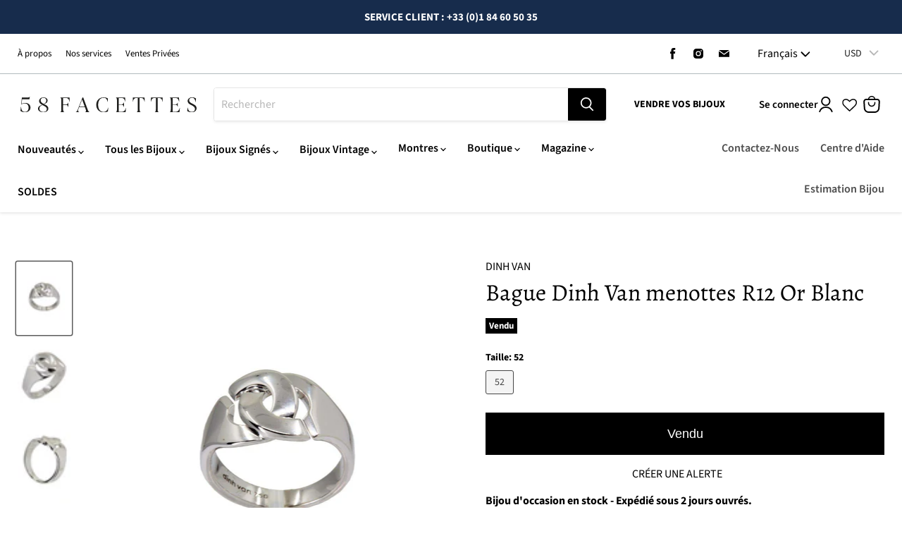

--- FILE ---
content_type: text/css
request_url: https://58facettes.fr/cdn/shop/t/130/assets/template.product.css?v=102085467543437997641738068934
body_size: 10766
content:
:root{--f-spinner-width: 36px;--f-spinner-height: 36px;--f-spinner-color-1: rgba(0, 0, 0, .1);--f-spinner-color-2: rgba(17, 24, 28, .8);--f-spinner-stroke: 2.75}.f-spinner{margin:auto;padding:0;width:var(--f-spinner-width);height:var(--f-spinner-height)}.f-spinner svg{width:100%;height:100%;vertical-align:top;animation:f-spinner-rotate 2s linear infinite}.f-spinner svg *{stroke-width:var(--f-spinner-stroke);fill:none}.f-spinner svg *:first-child{stroke:var(--f-spinner-color-1)}.f-spinner svg *:last-child{stroke:var(--f-spinner-color-2);animation:f-spinner-dash 2s ease-in-out infinite}@keyframes f-spinner-rotate{to{transform:rotate(360deg)}}@keyframes f-spinner-dash{0%{stroke-dasharray:1,150;stroke-dashoffset:0}50%{stroke-dasharray:90,150;stroke-dashoffset:-35}to{stroke-dasharray:90,150;stroke-dashoffset:-124}}.f-throwOutUp{animation:.175s ease-out both f-throwOutUp}.f-throwOutDown{animation:.175s ease-out both f-throwOutDown}@keyframes f-throwOutUp{to{transform:translate3d(0,-150px,0);opacity:0}}@keyframes f-throwOutDown{to{transform:translate3d(0,150px,0);opacity:0}}.f-zoomInUp{animation:var(--f-transition-duration, .2s) ease-out .1s both f-zoomInUp}.f-zoomOutDown{animation:var(--f-transition-duration, .2s) ease-out both f-zoomOutDown}@keyframes f-zoomInUp{0%{transform:scale(.975) translate3d(0,16px,0);opacity:0}to{transform:scale(1) translateZ(0);opacity:1}}@keyframes f-zoomOutDown{to{transform:scale(.975) translate3d(0,16px,0);opacity:0}}.f-fadeIn{animation:var(--f-transition-duration, .2s) ease both f-fadeIn;z-index:2}.f-fadeOut{animation:var(--f-transition-duration, .2s) ease both f-fadeOut;z-index:1}@keyframes f-fadeIn{0%{opacity:0}to{opacity:1}}@keyframes f-fadeOut{to{opacity:0}}.f-fadeSlowIn{animation:var(--f-transition-duration, .5s) ease both f-fadeSlowIn;z-index:2}.f-fadeSlowOut{animation:var(--f-transition-duration, .5s) ease both f-fadeSlowOut;z-index:1}@keyframes f-fadeSlowIn{0%{opacity:0}to{opacity:1}}@keyframes f-fadeSlowOut{to{opacity:0}}.f-fadeFastIn{animation:var(--f-transition-duration, .2s) ease-out both f-fadeFastIn;z-index:2}.f-fadeFastOut{animation:var(--f-transition-duration, .2s) ease-out both f-fadeFastOut;z-index:2}@keyframes f-fadeFastIn{0%{opacity:.75}to{opacity:1}}@keyframes f-fadeFastOut{to{opacity:0}}.f-crossfadeIn{animation:var(--f-transition-duration, .2s) ease-out both f-crossfadeIn;z-index:2}.f-crossfadeOut{animation:calc(var(--f-transition-duration, .2s)*.5) linear .1s both f-crossfadeOut;z-index:1}@keyframes f-crossfadeIn{0%{opacity:0}to{opacity:1}}@keyframes f-crossfadeOut{to{opacity:0}}.f-slideIn.from-next{animation:var(--f-transition-duration, .85s) cubic-bezier(.16,1,.3,1) f-slideInNext}.f-slideIn.from-prev{animation:var(--f-transition-duration, .85s) cubic-bezier(.16,1,.3,1) f-slideInPrev}.f-slideOut.to-next{animation:var(--f-transition-duration, .85s) cubic-bezier(.16,1,.3,1) f-slideOutNext}.f-slideOut.to-prev{animation:var(--f-transition-duration, .85s) cubic-bezier(.16,1,.3,1) f-slideOutPrev}@keyframes f-slideInPrev{0%{transform:translate(100%)}to{transform:translateZ(0)}}@keyframes f-slideInNext{0%{transform:translate(-100%)}to{transform:translateZ(0)}}@keyframes f-slideOutNext{to{transform:translate(-100%)}}@keyframes f-slideOutPrev{to{transform:translate(100%)}}.f-classicIn.from-next{animation:var(--f-transition-duration, .85s) cubic-bezier(.16,1,.3,1) f-classicInNext;z-index:2}.f-classicIn.from-prev{animation:var(--f-transition-duration, .85s) cubic-bezier(.16,1,.3,1) f-classicInPrev;z-index:2}.f-classicOut.to-next{animation:var(--f-transition-duration, .85s) cubic-bezier(.16,1,.3,1) f-classicOutNext;z-index:1}.f-classicOut.to-prev{animation:var(--f-transition-duration, .85s) cubic-bezier(.16,1,.3,1) f-classicOutPrev;z-index:1}@keyframes f-classicInNext{0%{transform:translate(-75px);opacity:0}to{transform:translateZ(0);opacity:1}}@keyframes f-classicInPrev{0%{transform:translate(75px);opacity:0}to{transform:translateZ(0);opacity:1}}@keyframes f-classicOutNext{to{transform:translate(-75px);opacity:0}}@keyframes f-classicOutPrev{to{transform:translate(75px);opacity:0}}:root{--f-button-width: 40px;--f-button-height: 40px;--f-button-border: 0;--f-button-border-radius: 0;--f-button-color: #374151;--f-button-bg: #f8f8f8;--f-button-hover-bg: #e0e0e0;--f-button-active-bg: #d0d0d0;--f-button-shadow: none;--f-button-transition: all .15s ease;--f-button-transform: none;--f-button-svg-width: 20px;--f-button-svg-height: 20px;--f-button-svg-stroke-width: 1.5;--f-button-svg-fill: none;--f-button-svg-filter: none;--f-button-svg-disabled-opacity: .65}.f-button{display:flex;justify-content:center;align-items:center;box-sizing:content-box;position:relative;margin:0;padding:0;width:var(--f-button-width);height:var(--f-button-height);border:var(--f-button-border);border-radius:var(--f-button-border-radius);color:var(--f-button-color);background:var(--f-button-bg);box-shadow:var(--f-button-shadow);pointer-events:all;cursor:pointer;transition:var(--f-button-transition)}@media (hover: hover){.f-button:hover:not([disabled]){color:var(--f-button-hover-color);background-color:var(--f-button-hover-bg)}}.f-button:active:not([disabled]){background-color:var(--f-button-active-bg)}.f-button:focus:not(:focus-visible){outline:none}.f-button:focus-visible{outline:none;box-shadow:inset 0 0 0 var(--f-button-outline, 2px) var(--f-button-outline-color, var(--f-button-color))}.f-button svg{width:var(--f-button-svg-width);height:var(--f-button-svg-height);fill:var(--f-button-svg-fill);stroke:currentColor;stroke-width:var(--f-button-svg-stroke-width);stroke-linecap:round;stroke-linejoin:round;transition:opacity .15s ease;transform:var(--f-button-transform);filter:var(--f-button-svg-filter);pointer-events:none}.f-button[disabled]{cursor:default}.f-button[disabled] svg{opacity:var(--f-button-svg-disabled-opacity)}.f-carousel__nav .f-button.is-prev,.f-carousel__nav .f-button.is-next,.fancybox__nav .f-button.is-prev,.fancybox__nav .f-button.is-next{position:absolute;z-index:1}.is-horizontal .f-carousel__nav .f-button.is-prev,.is-horizontal .f-carousel__nav .f-button.is-next,.is-horizontal .fancybox__nav .f-button.is-prev,.is-horizontal .fancybox__nav .f-button.is-next{top:50%;transform:translateY(-50%)}.is-horizontal .f-carousel__nav .f-button.is-prev,.is-horizontal .fancybox__nav .f-button.is-prev{left:var(--f-button-prev-pos)}.is-horizontal .f-carousel__nav .f-button.is-next,.is-horizontal .fancybox__nav .f-button.is-next{right:var(--f-button-next-pos)}.is-horizontal.is-rtl .f-carousel__nav .f-button.is-prev,.is-horizontal.is-rtl .fancybox__nav .f-button.is-prev{left:auto;right:var(--f-button-next-pos)}.is-horizontal.is-rtl .f-carousel__nav .f-button.is-next,.is-horizontal.is-rtl .fancybox__nav .f-button.is-next{right:auto;left:var(--f-button-prev-pos)}.is-vertical .f-carousel__nav .f-button.is-prev,.is-vertical .f-carousel__nav .f-button.is-next,.is-vertical .fancybox__nav .f-button.is-prev,.is-vertical .fancybox__nav .f-button.is-next{top:auto;left:50%;transform:translate(-50%)}.is-vertical .f-carousel__nav .f-button.is-prev,.is-vertical .fancybox__nav .f-button.is-prev{top:var(--f-button-next-pos)}.is-vertical .f-carousel__nav .f-button.is-next,.is-vertical .fancybox__nav .f-button.is-next{bottom:var(--f-button-next-pos)}.is-vertical .f-carousel__nav .f-button.is-prev svg,.is-vertical .f-carousel__nav .f-button.is-next svg,.is-vertical .fancybox__nav .f-button.is-prev svg,.is-vertical .fancybox__nav .f-button.is-next svg{transform:rotate(90deg)}html.with-fancybox{width:auto;overflow:visible;scroll-behavior:auto}html.with-fancybox body{touch-action:none}html.with-fancybox body.hide-scrollbar{width:auto;margin-right:calc(var(--fancybox-body-margin, 0px) + var(--fancybox-scrollbar-compensate, 0px));overflow:hidden!important;overscroll-behavior-y:none}.fancybox__container{--fancybox-color: #dbdbdb;--fancybox-hover-color: #fff;--fancybox-bg: rgba(24, 24, 27, .98);--fancybox-slide-gap: 10px;--f-spinner-width: 50px;--f-spinner-height: 50px;--f-spinner-color-1: rgba(255, 255, 255, .1);--f-spinner-color-2: #bbb;--f-spinner-stroke: 3.65;position:fixed;top:0;left:0;bottom:0;right:0;direction:ltr;display:flex;flex-direction:column;box-sizing:border-box;margin:0;padding:0;color:#f8f8f8;-webkit-tap-highlight-color:rgba(0,0,0,0);overflow:visible;z-index:var(--fancybox-zIndex, 1050);outline:none;transform-origin:top left;-webkit-text-size-adjust:100%;-moz-text-size-adjust:none;-ms-text-size-adjust:100%;text-size-adjust:100%;overscroll-behavior-y:contain}.fancybox__container *,.fancybox__container *:before,.fancybox__container *:after{box-sizing:inherit}.fancybox__container::backdrop{background-color:#0000}.fancybox__backdrop{position:fixed;top:0;left:0;bottom:0;right:0;z-index:-1;background:var(--fancybox-bg);opacity:var(--fancybox-opacity, 1);will-change:opacity}.fancybox__carousel{position:relative;box-sizing:border-box;flex:1;min-height:0;z-index:10;overflow-y:visible;overflow-x:clip}.fancybox__viewport{width:100%;height:100%}.fancybox__viewport.is-draggable{cursor:move;cursor:grab}.fancybox__viewport.is-dragging{cursor:move;cursor:grabbing}.fancybox__track{display:flex;margin:0 auto;height:100%}.fancybox__slide{flex:0 0 auto;position:relative;display:flex;flex-direction:column;align-items:center;width:100%;height:100%;margin:0 var(--fancybox-slide-gap) 0 0;padding:4px;overflow:auto;overscroll-behavior:contain;transform:translateZ(0);backface-visibility:hidden}.fancybox__container:not(.is-compact) .fancybox__slide.has-close-btn{padding-top:40px}.fancybox__slide.has-iframe,.fancybox__slide.has-video,.fancybox__slide.has-html5video,.fancybox__slide.has-image{overflow:hidden}.fancybox__slide.has-image.is-animating,.fancybox__slide.has-image.is-selected{overflow:visible}.fancybox__slide:before,.fancybox__slide:after{content:"";flex:0 0 0;margin:auto}.fancybox__content{align-self:center;display:flex;flex-direction:column;position:relative;margin:0;padding:2rem;max-width:100%;color:var(--fancybox-content-color, #374151);background:var(--fancybox-content-bg, #fff);cursor:default;border-radius:0;z-index:20}.is-loading .fancybox__content{opacity:0}.is-draggable .fancybox__content{cursor:move;cursor:grab}.can-zoom_in .fancybox__content{cursor:zoom-in}.can-zoom_out .fancybox__content{cursor:zoom-out}.is-dragging .fancybox__content{cursor:move;cursor:grabbing}.fancybox__content [data-selectable],.fancybox__content [contenteditable]{cursor:auto}.fancybox__slide.has-image>.fancybox__content{padding:0;background:#0000;min-height:1px;background-repeat:no-repeat;background-size:contain;background-position:center center;transition:none;transform:translateZ(0);backface-visibility:hidden}.fancybox__slide.has-image>.fancybox__content>picture>img{width:100%;height:auto;max-height:100%}.is-zooming-in .fancybox__viewport:not(.is-dragging) .fancybox__slide:not(.is-selected) .fancybox__content,.is-zooming-out .fancybox__slide:not(.is-selected) .fancybox__content{visibility:hidden}.is-animating .fancybox__content,.is-dragging .fancybox__content{filter:blur(0px);will-change:transform,width,height}.fancybox-image{margin:auto;display:block;width:100%;height:100%;min-height:0;object-fit:contain;-webkit-user-select:none;user-select:none}.fancybox__caption{align-self:center;max-width:100%;flex-shrink:0;margin:0;padding:14px 0 4px;overflow-wrap:anywhere;line-height:1.375;color:var(--fancybox-color, currentColor);opacity:var(--fancybox-opacity, 1);cursor:auto;visibility:visible}.is-loading .fancybox__caption,.is-closing .fancybox__caption{opacity:0;visibility:hidden}.is-compact .fancybox__caption{padding-bottom:0}.f-button.is-close-btn{--f-button-svg-stroke-width: 2;position:absolute;top:0;right:8px;z-index:40}.fancybox__content>.f-button.is-close-btn{--f-button-width: 34px;--f-button-height: 34px;--f-button-border-radius: 4px;--f-button-color: var(--fancybox-color, #fff);--f-button-hover-color: var(--fancybox-color, #fff);--f-button-bg: transparent;--f-button-hover-bg: transparent;--f-button-active-bg: transparent;--f-button-svg-width: 22px;--f-button-svg-height: 22px;position:absolute;top:-38px;right:0;opacity:.75}.is-loading .fancybox__content>.f-button.is-close-btn{visibility:hidden}.is-zooming-out .fancybox__content>.f-button.is-close-btn{visibility:hidden}.fancybox__content>.f-button.is-close-btn:hover{opacity:1}.fancybox__footer{padding:0;margin:0;position:relative}.fancybox__footer .fancybox__caption{width:100%;padding:24px;opacity:var(--fancybox-opacity, 1);transition:all .25s ease}.is-compact .fancybox__footer{position:absolute;bottom:0;left:0;right:0;z-index:20;background:#18181b80}.is-compact .fancybox__footer .fancybox__caption{padding:12px}.is-compact .fancybox__content>.f-button.is-close-btn{--f-button-border-radius: 50%;--f-button-color: #fff;--f-button-hover-color: #fff;--f-button-outline-color: #000;--f-button-bg: rgba(0, 0, 0, .6);--f-button-active-bg: rgba(0, 0, 0, .6);--f-button-hover-bg: rgba(0, 0, 0, .6);--f-button-svg-width: 18px;--f-button-svg-height: 18px;--f-button-svg-filter: none;top:5px;right:5px}.fancybox__nav{--f-button-width: 50px;--f-button-height: 50px;--f-button-border: 0;--f-button-border-radius: 50%;--f-button-color: var(--fancybox-color);--f-button-hover-color: var(--fancybox-hover-color);--f-button-bg: transparent;--f-button-hover-bg: rgba(24, 24, 27, .3);--f-button-active-bg: rgba(24, 24, 27, .5);--f-button-shadow: none;--f-button-transition: all .15s ease;--f-button-transform: none;--f-button-svg-width: 26px;--f-button-svg-height: 26px;--f-button-svg-stroke-width: 2.5;--f-button-svg-fill: none;--f-button-svg-filter: drop-shadow(1px 1px 1px rgba(24, 24, 27, .5));--f-button-svg-disabled-opacity: .65;--f-button-next-pos: 1rem;--f-button-prev-pos: 1rem;opacity:var(--fancybox-opacity, 1)}.fancybox__nav .f-button:before{position:absolute;content:"";top:-30px;right:-20px;left:-20px;bottom:-30px;z-index:1}.is-idle .fancybox__nav{animation:.15s ease-out both f-fadeOut}.is-idle.is-compact .fancybox__footer{pointer-events:none;animation:.15s ease-out both f-fadeOut}.fancybox__slide>.f-spinner{position:absolute;top:50%;left:50%;margin:var(--f-spinner-top, calc(var(--f-spinner-width) * -.5)) 0 0 var(--f-spinner-left, calc(var(--f-spinner-height) * -.5));z-index:30;cursor:pointer}.fancybox-protected{position:absolute;top:0;left:0;right:0;bottom:0;z-index:40;-webkit-user-select:none;user-select:none}.fancybox-ghost{position:absolute;top:0;left:0;width:100%;height:100%;min-height:0;object-fit:contain;z-index:40;-webkit-user-select:none;user-select:none;pointer-events:none}.fancybox-focus-guard{outline:none;opacity:0;position:fixed;pointer-events:none}.fancybox__container:not([aria-hidden]){opacity:0}.fancybox__container.is-animated[aria-hidden=false]>*:not(.fancybox__backdrop,.fancybox__carousel),.fancybox__container.is-animated[aria-hidden=false] .fancybox__carousel>*:not(.fancybox__viewport),.fancybox__container.is-animated[aria-hidden=false] .fancybox__slide>*:not(.fancybox__content){animation:.25s ease .1s backwards f-fadeIn}.fancybox__container.is-animated[aria-hidden=false] .fancybox__backdrop{animation:.35s ease backwards f-fadeIn}.fancybox__container.is-animated[aria-hidden=true]>*:not(.fancybox__backdrop,.fancybox__carousel),.fancybox__container.is-animated[aria-hidden=true] .fancybox__carousel>*:not(.fancybox__viewport),.fancybox__container.is-animated[aria-hidden=true] .fancybox__slide>*:not(.fancybox__content){animation:.15s ease forwards f-fadeOut}.fancybox__container.is-animated[aria-hidden=true] .fancybox__backdrop{animation:.35s ease forwards f-fadeOut}.has-iframe .fancybox__content,.has-map .fancybox__content,.has-pdf .fancybox__content,.has-youtube .fancybox__content,.has-vimeo .fancybox__content,.has-html5video .fancybox__content{max-width:100%;flex-shrink:1;min-height:1px;overflow:visible}.has-iframe .fancybox__content,.has-map .fancybox__content,.has-pdf .fancybox__content{width:100%;height:100%}.fancybox__container:not(.is-compact) .has-iframe .fancybox__content,.fancybox__container:not(.is-compact) .has-map .fancybox__content,.fancybox__container:not(.is-compact) .has-pdf .fancybox__content{width:calc(100% - 120px);height:90%}.has-youtube .fancybox__content,.has-vimeo .fancybox__content,.has-html5video .fancybox__content{width:960px;height:540px;max-width:100%;max-height:100%}.has-map .fancybox__content,.has-pdf .fancybox__content,.has-youtube .fancybox__content,.has-vimeo .fancybox__content,.has-html5video .fancybox__content{padding:0;background:#18181be6;color:#fff}.has-map .fancybox__content{background:#e5e3df}.fancybox__html5video,.fancybox__iframe{border:0;display:block;height:100%;width:100%;background:#0000}.fancybox-placeholder{border:0!important;clip:rect(1px,1px,1px,1px)!important;-webkit-clip-path:inset(50%)!important;clip-path:inset(50%)!important;height:1px!important;margin:-1px!important;overflow:hidden!important;padding:0!important;position:absolute!important;width:1px!important;white-space:nowrap!important}.f-carousel__thumbs{--f-thumb-width: 96px;--f-thumb-height: 72px;--f-thumb-outline: 0;--f-thumb-outline-color: #5eb0ef;--f-thumb-opacity: 1;--f-thumb-hover-opacity: 1;--f-thumb-selected-opacity: 1;--f-thumb-border-radius: 2px;--f-thumb-offset: 0px;--f-button-next-pos: 0;--f-button-prev-pos: 0}.f-carousel__thumbs.is-classic{--f-thumb-gap: 8px;--f-thumb-opacity: .5;--f-thumb-hover-opacity: 1;--f-thumb-selected-opacity: 1}.f-carousel__thumbs.is-modern{--f-thumb-gap: 4px;--f-thumb-extra-gap: 20px;--f-thumb-clip-width: 46px}.f-thumbs{position:relative;flex:0 0 auto;margin:0;overflow:hidden;-webkit-tap-highlight-color:rgba(0,0,0,0);-webkit-user-select:none;user-select:none;perspective:1000px;transform:translateZ(0)}.f-thumbs .f-spinner{position:absolute;top:0;left:0;width:100%;height:100%;border-radius:2px;background-image:linear-gradient(#ebeff2,#e2e8f0);z-index:-1}.f-thumbs .f-spinner svg{display:none}.f-thumbs.is-vertical{height:100%}.f-thumbs__viewport{width:100%;height:auto;overflow:hidden}.f-thumbs__track{display:flex;will-change:transform}.f-thumbs__slide{position:relative;flex:0 0 auto;box-sizing:content-box;display:flex;align-items:center;justify-content:center;padding:0;margin:0;width:var(--f-thumb-width);min-width:var(--f-thumb-width);height:var(--f-thumb-height);overflow:visible;cursor:pointer}.f-thumbs__slide.is-loading img{opacity:0}.is-classic .f-thumbs__viewport{height:100%}.is-modern .f-thumbs__track{width:max-content}.is-modern .f-thumbs__track:before{content:"";position:absolute;top:0;bottom:0;left:calc(var(--left, 0)*1px);width:calc(100% - var(--width, 0)*1px);cursor:pointer}.is-modern .f-thumbs__slide{--clip-path: inset( 0 calc( (var(--f-thumb-width, 0) - var(--f-thumb-clip-width, 0)) * .5 * (1 - var(--progress, 0)) ) round var(--f-thumb-border-radius, 0) );transform:translate3d(calc(var(--shift, 0) * -1px),0,0);transition:none;pointer-events:none}.is-modern .f-thumbs__slide>*{clip-path:var(--clip-path)}.is-modern:not(.is-using-mouse) .f-thumbs__slide:focus-within{filter:drop-shadow(-1px 0px 0px var(--f-thumb-outline-color)) drop-shadow(2px 0px 0px var(--f-thumb-outline-color)) drop-shadow(0px -1px 0px var(--f-thumb-outline-color)) drop-shadow(0px 2px 0px var(--f-thumb-outline-color))}.is-modern.in-touch .f-thumbs__slide{filter:none}.is-modern.is-resting .f-thumbs__slide{transition:all .33s ease}.is-modern.is-resting .f-thumbs__slide>*{transition:all .33s ease}.f-thumbs__slide__button{-webkit-appearance:none;appearance:none;width:100%;height:100%;margin:0;padding:0;border:0;position:relative;border-radius:var(--f-thumb-border-radius);overflow:hidden;background:#0000;outline:none;cursor:pointer;pointer-events:auto;touch-action:manipulation;opacity:var(--f-thumb-opacity);transition:opacity .2s ease}.f-thumbs__slide__button:hover{opacity:var(--f-thumb-hover-opacity)}.f-thumbs__slide__button:focus:not(:focus-visible){outline:none}.f-thumbs__slide__button:focus-visible{outline:none;opacity:var(--f-thumb-selected-opacity)}.is-nav-selected .f-thumbs__slide__button{opacity:var(--f-thumb-selected-opacity)}.is-nav-selected .f-thumbs__slide__button:after{content:"";position:absolute;top:0;left:0;right:0;height:auto;bottom:0;border:var(--f-thumb-outline, 0) solid var(--f-thumb-outline-color, transparent);border-radius:var(--f-thumb-border-radius);animation:f-fadeIn .2s ease-out;z-index:10}.f-thumbs__slide__img{position:absolute;overflow:hidden;top:0;right:0;bottom:0;left:0;width:100%;height:100%;padding:var(--f-thumb-offset);box-sizing:border-box;pointer-events:none;object-fit:cover}.f-thumbs.is-horizontal .f-thumbs__track{margin:0 auto;padding:8px 0 12px}.f-thumbs.is-horizontal .f-thumbs__slide{margin:0 var(--f-thumb-gap) 0 0}.f-thumbs.is-vertical .f-thumbs__track{flex-wrap:wrap;margin:auto 0;padding:0 8px}.f-thumbs.is-vertical .f-thumbs__slide{margin:0 0 var(--f-thumb-gap) 0}.fancybox__thumbs{--f-thumb-width: 96px;--f-thumb-height: 72px;--f-thumb-border-radius: 2px;--f-thumb-outline: 2px;--f-thumb-outline-color: #ededed;position:relative;opacity:var(--fancybox-opacity, 1);transition:max-height .35s cubic-bezier(.23,1,.32,1)}.fancybox__thumbs.is-classic{--f-thumb-gap: 8px;--f-thumb-opacity: .5;--f-thumb-hover-opacity: 1}.fancybox__thumbs.is-classic .f-spinner{background-image:linear-gradient(#ffffff1a,#ffffff0d)}.fancybox__thumbs.is-modern{--f-thumb-gap: 4px;--f-thumb-extra-gap: 20px;--f-thumb-clip-width: 46px;--f-thumb-opacity: 1;--f-thumb-hover-opacity: 1}.fancybox__thumbs.is-modern .f-spinner{background-image:linear-gradient(#ffffff1a,#ffffff0d)}.fancybox__thumbs.is-horizontal{padding:0 var(--f-thumb-gap)}.fancybox__thumbs.is-vertical{padding:var(--f-thumb-gap) 0}.is-compact .fancybox__thumbs{--f-thumb-width: 64px;--f-thumb-clip-width: 32px;--f-thumb-height: 48px;--f-thumb-extra-gap: 10px}.fancybox__thumbs.is-masked{max-height:0px!important}.is-closing .fancybox__thumbs{transition:none!important}.fancybox__toolbar{--f-progress-color: var(--fancybox-color, rgba(255, 255, 255, .94));--f-button-width: 46px;--f-button-height: 46px;--f-button-color: var(--fancybox-color);--f-button-hover-color: var(--fancybox-hover-color);--f-button-bg: rgba(24, 24, 27, .65);--f-button-hover-bg: rgba(70, 70, 73, .65);--f-button-active-bg: rgba(90, 90, 93, .65);--f-button-border-radius: 0;--f-button-svg-width: 24px;--f-button-svg-height: 24px;--f-button-svg-stroke-width: 1.5;--f-button-svg-filter: drop-shadow(1px 1px 1px rgba(24, 24, 27, .15));--f-button-svg-fill: none;--f-button-svg-disabled-opacity: .65;display:flex;flex-direction:row;justify-content:space-between;margin:0;padding:0;font-family:-apple-system,BlinkMacSystemFont,Segoe UI Adjusted,Segoe UI,Liberation Sans,sans-serif;color:var(--fancybox-color, currentColor);opacity:var(--fancybox-opacity, 1);text-shadow:var(--fancybox-toolbar-text-shadow, 1px 1px 1px rgba(0, 0, 0, .5));pointer-events:none;z-index:20}.fancybox__toolbar :focus-visible{z-index:1}.fancybox__toolbar.is-absolute,.is-compact .fancybox__toolbar{position:absolute;top:0;left:0;right:0}.is-idle .fancybox__toolbar{pointer-events:none;animation:.15s ease-out both f-fadeOut}.fancybox__toolbar__column{display:flex;flex-direction:row;flex-wrap:wrap;align-content:flex-start}.fancybox__toolbar__column.is-left,.fancybox__toolbar__column.is-right{flex-grow:1;flex-basis:0}.fancybox__toolbar__column.is-right{display:flex;justify-content:flex-end;flex-wrap:nowrap}.fancybox__infobar{padding:0 5px;line-height:var(--f-button-height);text-align:center;font-size:17px;font-variant-numeric:tabular-nums;-webkit-font-smoothing:subpixel-antialiased;cursor:default;-webkit-user-select:none;user-select:none}.fancybox__infobar span{padding:0 5px}.fancybox__infobar:not(:first-child):not(:last-child){background:var(--f-button-bg)}[data-fancybox-toggle-slideshow]{position:relative}[data-fancybox-toggle-slideshow] .f-progress{height:100%;opacity:.3}[data-fancybox-toggle-slideshow] svg g:first-child{display:flex}[data-fancybox-toggle-slideshow] svg g:last-child{display:none}.has-slideshow [data-fancybox-toggle-slideshow] svg g:first-child{display:none}.has-slideshow [data-fancybox-toggle-slideshow] svg g:last-child{display:flex}[data-fancybox-toggle-fullscreen] svg g:first-child{display:flex}[data-fancybox-toggle-fullscreen] svg g:last-child{display:none}:fullscreen [data-fancybox-toggle-fullscreen] svg g:first-child{display:none}:fullscreen [data-fancybox-toggle-fullscreen] svg g:last-child{display:flex}.f-progress{position:absolute;top:0;left:0;right:0;height:3px;transform:scaleX(0);transform-origin:0;transition-property:transform;transition-timing-function:linear;background:var(--f-progress-color, var(--f-carousel-theme-color, #0091ff));z-index:30;-webkit-user-select:none;user-select:none;pointer-events:none}.\!container{width:100%!important;margin-right:auto!important;margin-left:auto!important}.container{width:100%;margin-right:auto;margin-left:auto}@media (min-width: 375px){.\!container{max-width:375px!important}.container{max-width:375px}}@media (min-width: 576px){.\!container{max-width:576px!important}.container{max-width:576px}}@media (min-width: 768px){.\!container{max-width:768px!important}.container{max-width:768px}}@media (min-width: 860px){.\!container{max-width:860px!important}.container{max-width:860px}}@media (min-width: 1024px){.\!container{max-width:1024px!important}.container{max-width:1024px}}@media (min-width: 1200px){.\!container{max-width:1200px!important}.container{max-width:1200px}}@media (min-width: 1440px){.\!container{max-width:1440px!important}.container{max-width:1440px}}.form-input,.form-textarea,.form-select,.form-multiselect{-webkit-appearance:none;-moz-appearance:none;appearance:none;background-color:#fff;border-color:#6b7280;border-width:1px;border-radius:0;padding:.5rem .75rem;font-size:1rem;line-height:1.5rem;--tw-shadow:0 0 rgba(0,0,0,0)}.form-input:focus,.form-textarea:focus,.form-select:focus,.form-multiselect:focus{outline:2px solid transparent;outline-offset:2px;--tw-ring-inset:var(--tw-empty, );--tw-ring-offset-width:0px;--tw-ring-offset-color:#fff;--tw-ring-color:#2563eb;--tw-ring-offset-shadow:var(--tw-ring-inset) 0 0 0 var(--tw-ring-offset-width) var(--tw-ring-offset-color);--tw-ring-shadow:var(--tw-ring-inset) 0 0 0 calc(1px + var(--tw-ring-offset-width)) var(--tw-ring-color);box-shadow:var(--tw-ring-offset-shadow),var(--tw-ring-shadow),var(--tw-shadow);border-color:#2563eb}.form-input::-moz-placeholder,.form-textarea::-moz-placeholder{color:#6b7280;opacity:1}.form-input:-ms-input-placeholder,.form-textarea:-ms-input-placeholder{color:#6b7280;opacity:1}.form-input::placeholder,.form-textarea::placeholder{color:#6b7280;opacity:1}.form-input::-webkit-datetime-edit-fields-wrapper{padding:0}.form-input::-webkit-date-and-time-value{min-height:1.5em;text-align:inherit}.form-input::-webkit-datetime-edit{display:inline-flex}.form-input::-webkit-datetime-edit,.form-input::-webkit-datetime-edit-year-field,.form-input::-webkit-datetime-edit-month-field,.form-input::-webkit-datetime-edit-day-field,.form-input::-webkit-datetime-edit-hour-field,.form-input::-webkit-datetime-edit-minute-field,.form-input::-webkit-datetime-edit-second-field,.form-input::-webkit-datetime-edit-millisecond-field,.form-input::-webkit-datetime-edit-meridiem-field{padding-top:0;padding-bottom:0}.form-select{background-image:url("data:image/svg+xml,%3csvg xmlns='http://www.w3.org/2000/svg' fill='none' viewBox='0 0 20 20'%3e%3cpath stroke='%236b7280' stroke-linecap='round' stroke-linejoin='round' stroke-width='1.5' d='M6 8l4 4 4-4'/%3e%3c/svg%3e");background-position:right .5rem center;background-repeat:no-repeat;background-size:1.5em 1.5em;padding-right:2.5rem;-webkit-print-color-adjust:exact;print-color-adjust:exact}.form-select:where([size]:not([size="1"])){background-image:none;background-image:initial;background-position:0 0;background-position:initial;background-repeat:unset;background-size:auto auto;background-size:initial;padding-right:.75rem;-webkit-print-color-adjust:unset;print-color-adjust:unset}.form-checkbox,.form-radio{-webkit-appearance:none;-moz-appearance:none;appearance:none;padding:0;-webkit-print-color-adjust:exact;print-color-adjust:exact;display:inline-block;vertical-align:middle;background-origin:border-box;-webkit-user-select:none;-moz-user-select:none;-ms-user-select:none;user-select:none;flex-shrink:0;height:1rem;width:1rem;color:#2563eb;background-color:#fff;border-color:#6b7280;border-width:1px;--tw-shadow:0 0 rgba(0,0,0,0)}.form-checkbox{border-radius:0}.form-checkbox:focus,.form-radio:focus{outline:2px solid transparent;outline-offset:2px;--tw-ring-inset:var(--tw-empty, );--tw-ring-offset-width:2px;--tw-ring-offset-color:#fff;--tw-ring-color:#2563eb;--tw-ring-offset-shadow:var(--tw-ring-inset) 0 0 0 var(--tw-ring-offset-width) var(--tw-ring-offset-color);--tw-ring-shadow:var(--tw-ring-inset) 0 0 0 calc(2px + var(--tw-ring-offset-width)) var(--tw-ring-color);box-shadow:var(--tw-ring-offset-shadow),var(--tw-ring-shadow),var(--tw-shadow)}.form-checkbox:checked,.form-radio:checked{border-color:transparent;background-color:currentColor;background-size:100% 100%;background-position:center;background-repeat:no-repeat}.form-checkbox:checked{background-image:url("data:image/svg+xml,%3csvg viewBox='0 0 16 16' fill='white' xmlns='http://www.w3.org/2000/svg'%3e%3cpath d='M12.207 4.793a1 1 0 010 1.414l-5 5a1 1 0 01-1.414 0l-2-2a1 1 0 011.414-1.414L6.5 9.086l4.293-4.293a1 1 0 011.414 0z'/%3e%3c/svg%3e")}.form-checkbox:checked:hover,.form-checkbox:checked:focus,.form-radio:checked:hover,.form-radio:checked:focus{border-color:transparent;background-color:currentColor}.form-checkbox:indeterminate{background-image:url("data:image/svg+xml,%3csvg xmlns='http://www.w3.org/2000/svg' fill='none' viewBox='0 0 16 16'%3e%3cpath stroke='white' stroke-linecap='round' stroke-linejoin='round' stroke-width='2' d='M4 8h8'/%3e%3c/svg%3e");border-color:transparent;background-color:currentColor;background-size:100% 100%;background-position:center;background-repeat:no-repeat}.form-checkbox:indeterminate:hover,.form-checkbox:indeterminate:focus{border-color:transparent;background-color:currentColor}.sr-only{position:absolute;width:1px;height:1px;padding:0;margin:-1px;overflow:hidden;clip:rect(0,0,0,0);white-space:nowrap;border-width:0}.pointer-events-none{pointer-events:none}.visible{visibility:visible}.invisible{visibility:hidden}.collapse{visibility:collapse}.static{position:static}.fixed{position:fixed}.absolute{position:absolute}.relative{position:relative}.sticky{position:-webkit-sticky;position:sticky}.inset-0{top:0;right:0;bottom:0;left:0}.-right-\[10px\]{right:-10px}.-top-\[10px\]{top:-10px}.left-0{left:0}.left-20{left:5rem}.left-4{left:1rem}.left-\[10px\]{left:10px}.right-0{right:0}.right-3{right:.75rem}.right-4{right:1rem}.right-\[14px\]{right:14px}.top-0{top:0}.top-1{top:.25rem}.top-1\/2{top:50%}.top-2{top:.5rem}.top-3{top:.75rem}.top-4{top:1rem}.top-\[14px\]{top:14px}.-z-1{z-index:-1}.z-1{z-index:1}.z-10{z-index:10}.z-2{z-index:2}.float-left{float:left}.clear-both{clear:both}.\!m-0{margin:0!important}.m-0{margin:0}.m-auto{margin:auto}.-mx-6{margin-left:-1.5rem;margin-right:-1.5rem}.-mx-\[14px\]{margin-left:-14px;margin-right:-14px}.mx-auto{margin-left:auto;margin-right:auto}.my-5{margin-top:1.25rem;margin-bottom:1.25rem}.\!mb-0{margin-bottom:0!important}.mb-1{margin-bottom:.25rem}.mb-10{margin-bottom:2.5rem}.mb-2{margin-bottom:.5rem}.mb-3{margin-bottom:.75rem}.mb-4{margin-bottom:1rem}.mb-5{margin-bottom:1.25rem}.mb-6{margin-bottom:1.5rem}.mb-7{margin-bottom:1.75rem}.mb-8{margin-bottom:2rem}.ml-auto{margin-left:auto}.mr-2{margin-right:.5rem}.mt-1{margin-top:.25rem}.mt-7{margin-top:1.75rem}.\!block{display:block!important}.block{display:block}.inline-block{display:inline-block}.inline{display:inline}.\!flex{display:-ms-flexbox!important;display:flex!important}.flex{display:-ms-flexbox;display:flex}.inline-flex{display:-ms-inline-flexbox;display:inline-flex}.table{display:table}.table-caption{display:table-caption}.table-cell{display:table-cell}.grid{display:-ms-grid;display:grid}.contents{display:contents}.\!hidden{display:none!important}.hidden{display:none}.aspect-\[1\.9\]{aspect-ratio:1.9}.aspect-square{aspect-ratio:1 / 1}.h-0{height:0}.h-12{height:3rem}.h-30{height:7.5rem}.h-4{height:1rem}.h-5{height:1.25rem}.h-8{height:2rem}.h-\[18px\]{height:18px}.h-\[35\%\]{height:35%}.h-\[50\%\]{height:50%}.h-\[calc\(100\%-1rem\)\]{height:calc(100% - 1rem)}.h-full{height:100%}.\!max-h-60{max-height:15rem!important}.max-h-40{max-height:10rem}.\!min-h-\[120px\]{min-height:120px!important}.min-h-30{min-height:7.5rem}.min-h-\[195px\]{min-height:195px}.min-h-\[20px\]{min-height:20px}.min-h-\[240px\]{min-height:240px}.\!w-full{width:100%!important}.w-2\/5{width:40%}.w-3\/5{width:60%}.w-4{width:1rem}.w-5{width:1.25rem}.w-8{width:2rem}.w-\[2px\]{width:2px}.w-\[328px\]{width:328px}.w-full{width:100%}.min-w-\[148px\]{min-width:148px}.min-w-button{min-width:220px}.\!max-w-none{max-width:none!important}.max-w-\[120px\]{max-width:120px}.max-w-\[178px\]{max-width:178px}.max-w-\[366px\]{max-width:366px}.max-w-\[390px\]{max-width:390px}.max-w-screen-2xl{max-width:1440px}.max-w-sm{max-width:24rem}.flex-1{flex:1 1 0%}.flex-shrink,.shrink{flex-shrink:1}.shrink-0{flex-shrink:0}.flex-grow{flex-grow:1}.border-collapse{border-collapse:collapse}.-translate-y-1\/2,.translate-y-\[-50\%\]{--tw-translate-y:-50%;transform:translate(var(--tw-translate-x),var(--tw-translate-y)) rotate(var(--tw-rotate)) skew(var(--tw-skew-x)) skewY(var(--tw-skew-y)) scaleX(var(--tw-scale-x)) scaleY(var(--tw-scale-y))}.transform{transform:translate(var(--tw-translate-x),var(--tw-translate-y)) rotate(var(--tw-rotate)) skew(var(--tw-skew-x)) skewY(var(--tw-skew-y)) scaleX(var(--tw-scale-x)) scaleY(var(--tw-scale-y))}.cursor-default{cursor:default}.cursor-pointer{cursor:pointer}.resize{resize:both}.snap-x{-ms-scroll-snap-type:x var(--tw-scroll-snap-strictness);scroll-snap-type:x var(--tw-scroll-snap-strictness)}.snap-mandatory{--tw-scroll-snap-strictness:mandatory}.snap-start{scroll-snap-align:start}.grid-cols-1{-ms-grid-columns:(minmax(0,1fr))[1];grid-template-columns:repeat(1,minmax(0,1fr))}.grid-cols-10{-ms-grid-columns:(minmax(0,1fr))[10];grid-template-columns:repeat(10,minmax(0,1fr))}.grid-cols-11{-ms-grid-columns:(minmax(0,1fr))[11];grid-template-columns:repeat(11,minmax(0,1fr))}.grid-cols-12{-ms-grid-columns:(minmax(0,1fr))[12];grid-template-columns:repeat(12,minmax(0,1fr))}.grid-cols-2{-ms-grid-columns:(minmax(0,1fr))[2];grid-template-columns:repeat(2,minmax(0,1fr))}.grid-cols-3{-ms-grid-columns:(minmax(0,1fr))[3];grid-template-columns:repeat(3,minmax(0,1fr))}.grid-cols-4{-ms-grid-columns:(minmax(0,1fr))[4];grid-template-columns:repeat(4,minmax(0,1fr))}.grid-cols-5{-ms-grid-columns:(minmax(0,1fr))[5];grid-template-columns:repeat(5,minmax(0,1fr))}.grid-cols-6{-ms-grid-columns:(minmax(0,1fr))[6];grid-template-columns:repeat(6,minmax(0,1fr))}.flex-col{flex-direction:column}.flex-wrap{flex-wrap:wrap}.place-items-start{align-items:start;justify-items:start;place-items:start}.items-start{align-items:flex-start}.items-center{align-items:center}.justify-center{justify-content:center}.justify-between{justify-content:space-between}.gap-10{grid-gap:2.5rem;gap:2.5rem}.gap-2{grid-gap:.5rem;gap:.5rem}.gap-3{grid-gap:.75rem;gap:.75rem}.gap-4{grid-gap:1rem;gap:1rem}.gap-5{grid-gap:1.25rem;gap:1.25rem}.gap-6{grid-gap:1.5rem;gap:1.5rem}.gap-7{grid-gap:1.75rem;gap:1.75rem}.gap-8{grid-gap:2rem;gap:2rem}.gap-9{grid-gap:2.25rem;gap:2.25rem}.gap-\[14px\]{grid-gap:14px;gap:14px}.gap-x-8{grid-column-gap:2rem;-moz-column-gap:2rem;column-gap:2rem}.gap-y-6{grid-row-gap:1.5rem;row-gap:1.5rem}.space-x-1>:not([hidden])~:not([hidden]){--tw-space-x-reverse:0;margin-right:calc(.25rem * var(--tw-space-x-reverse));margin-left:calc(.25rem * calc(1 - var(--tw-space-x-reverse)))}.overflow-hidden{overflow:hidden}.overflow-x-auto{overflow-x:auto}.overflow-y-auto{overflow-y:auto}.overflow-x-hidden{overflow-x:hidden}.overflow-y-hidden{overflow-y:hidden}.truncate{overflow:hidden;text-overflow:ellipsis;white-space:nowrap}.whitespace-nowrap{white-space:nowrap}.break-all{word-break:break-all}.rounded{border-radius:.25rem}.rounded-full{border-radius:100%}.rounded-md{border-radius:.5rem}.rounded-sm{border-radius:.125rem}.\!rounded-t-md{border-top-left-radius:.5rem!important;border-top-right-radius:.5rem!important}.rounded-t-md{border-top-left-radius:.5rem;border-top-right-radius:.5rem}.border{border-width:1px}.border-0{border-width:0}.border-2{border-width:2px}.border-x-0{border-left-width:0;border-right-width:0}.border-b,.border-b-\[1px\]{border-bottom-width:1px}.border-t{border-top-width:1px}.border-t-0{border-top-width:0}.border-solid{border-style:solid}.border-dashed{border-style:dashed}.\!border-none{border-style:none!important}.border-none{border-style:none}.\!border-stroke{--tw-border-opacity:1 !important;border-color:rgb(221 221 221 / var(--tw-border-opacity))!important}.border-\[\#1a1a1a\]{--tw-border-opacity:1;border-color:rgb(26 26 26 / var(--tw-border-opacity))}.border-card-border{--tw-border-opacity:1;border-color:rgb(235 235 235 / var(--tw-border-opacity))}.border-stroke{--tw-border-opacity:1;border-color:rgb(221 221 221 / var(--tw-border-opacity))}.border-white{--tw-border-opacity:1;border-color:rgb(255 255 255 / var(--tw-border-opacity))}.border-b-stroke{--tw-border-opacity:1;border-bottom-color:rgb(221 221 221 / var(--tw-border-opacity))}.\!bg-white{--tw-bg-opacity:1 !important;background-color:rgb(255 255 255 / var(--tw-bg-opacity))!important}.bg-\[\#FFF7F0\]{--tw-bg-opacity:1;background-color:rgb(255 247 240 / var(--tw-bg-opacity))}.bg-gray{background-color:#0003}.bg-light-blue{--tw-bg-opacity:1;background-color:rgb(219 241 254 / var(--tw-bg-opacity))}.bg-light-green{--tw-bg-opacity:1;background-color:rgb(205 216 189 / var(--tw-bg-opacity))}.bg-primary{--tw-bg-opacity:1;background-color:rgb(25 26 28 / var(--tw-bg-opacity))}.bg-stroke{--tw-bg-opacity:1;background-color:rgb(221 221 221 / var(--tw-bg-opacity))}.bg-stroke-dark{--tw-bg-opacity:1;background-color:rgb(195 195 195 / var(--tw-bg-opacity))}.bg-white{--tw-bg-opacity:1;background-color:rgb(255 255 255 / var(--tw-bg-opacity))}.bg-\[length\:1\.125rem_auto\]{background-size:1.125rem auto}.object-cover{-o-object-fit:cover;object-fit:cover}.\!p-0{padding:0!important}.p-0{padding:0}.p-1{padding:.25rem}.p-3{padding:.75rem}.p-4{padding:1rem}.p-5{padding:1.25rem}.\!px-14{padding-left:3.5rem!important;padding-right:3.5rem!important}.\!px-6{padding-left:1.5rem!important;padding-right:1.5rem!important}.\!py-2{padding-top:.5rem!important;padding-bottom:.5rem!important}.\!py-5{padding-top:1.25rem!important;padding-bottom:1.25rem!important}.\!py-7{padding-top:1.75rem!important;padding-bottom:1.75rem!important}.px-10{padding-left:2.5rem;padding-right:2.5rem}.px-13{padding-left:3.25rem;padding-right:3.25rem}.px-2{padding-left:.5rem;padding-right:.5rem}.px-3{padding-left:.75rem;padding-right:.75rem}.px-4{padding-left:1rem;padding-right:1rem}.px-5{padding-left:1.25rem;padding-right:1.25rem}.px-7{padding-left:1.75rem;padding-right:1.75rem}.px-8{padding-left:2rem;padding-right:2rem}.py-0{padding-top:0;padding-bottom:0}.py-10{padding-top:2.5rem;padding-bottom:2.5rem}.py-11{padding-top:2.75rem;padding-bottom:2.75rem}.py-2{padding-top:.5rem;padding-bottom:.5rem}.py-2\.5{padding-top:.625rem;padding-bottom:.625rem}.py-3{padding-top:.75rem;padding-bottom:.75rem}.py-4{padding-top:1rem;padding-bottom:1rem}.py-5{padding-top:1.25rem;padding-bottom:1.25rem}.py-6{padding-top:1.5rem;padding-bottom:1.5rem}.py-7{padding-top:1.75rem;padding-bottom:1.75rem}.py-8{padding-top:2rem;padding-bottom:2rem}.py-\[6px\]{padding-top:6px;padding-bottom:6px}.\!pb-7{padding-bottom:1.75rem!important}.\!pl-6{padding-left:1.5rem!important}.\!pr-12{padding-right:3rem!important}.\!pt-5{padding-top:1.25rem!important}.pb-2{padding-bottom:.5rem}.pb-4{padding-bottom:1rem}.pb-5{padding-bottom:1.25rem}.pl-1{padding-left:.25rem}.pl-3{padding-left:.75rem}.pl-5{padding-left:1.25rem}.pl-6{padding-left:1.5rem}.pr-10{padding-right:2.5rem}.pr-12{padding-right:3rem}.pr-3{padding-right:.75rem}.pr-5{padding-right:1.25rem}.pr-7{padding-right:1.75rem}.pt-2{padding-top:.5rem}.pt-3{padding-top:.75rem}.pt-5{padding-top:1.25rem}.pt-6{padding-top:1.5rem}.text-left{text-align:left}.text-center{text-align:center}.text-right{text-align:right}.font-\[\'Inter\'\]{font-family:Inter}.font-\[inherit\],.font-inherit{font-family:inherit}.\!text-\[0\.6875rem\]{font-size:.6875rem!important}.text-2xl{font-size:1.5rem;line-height:2rem}.text-\[0\.8125rem\]{font-size:.8125rem}.text-\[11px\]{font-size:11px}.text-\[13px\]{font-size:13px}.text-\[14px\]{font-size:14px}.text-\[15px\]{font-size:15px}.text-\[16px\]{font-size:16px}.text-\[17px\]{font-size:17px}.text-\[18px\]{font-size:18px}.text-base{font-size:1rem;line-height:1.5rem}.text-lg{font-size:1.125rem;line-height:1.75rem}.text-sm{font-size:.875rem;line-height:1.25rem}.text-xs{font-size:.75rem;line-height:1rem}.font-bold{font-weight:700}.font-semibold{font-weight:600}.uppercase{text-transform:uppercase}.lowercase{text-transform:lowercase}.capitalize{text-transform:capitalize}.italic{font-style:italic}.not-italic{font-style:normal}.leading-4{line-height:1rem}.leading-5{line-height:1.25rem}.leading-\[22px\]{line-height:22px}.leading-none{line-height:1}.tracking-tight{letter-spacing:-.025em}.tracking-wider{letter-spacing:.05em}.\!text-\[\#1a1a1a\]{--tw-text-opacity:1 !important;color:rgb(26 26 26 / var(--tw-text-opacity))!important}.text-\[\#464646\]{--tw-text-opacity:1;color:rgb(70 70 70 / var(--tw-text-opacity))}.text-\[\#4d4d4d\]{--tw-text-opacity:1;color:rgb(77 77 77 / var(--tw-text-opacity))}.text-\[\#888\]{--tw-text-opacity:1;color:rgb(136 136 136 / var(--tw-text-opacity))}.text-black{--tw-text-opacity:1;color:rgb(0 0 0 / var(--tw-text-opacity))}.text-error{--tw-text-opacity:1;color:rgb(239 68 68 / var(--tw-text-opacity))}.text-icon{--tw-text-opacity:1;color:rgb(58 62 73 / var(--tw-text-opacity))}.text-primary{--tw-text-opacity:1;color:rgb(25 26 28 / var(--tw-text-opacity))}.text-secondary{--tw-text-opacity:1;color:rgb(113 113 113 / var(--tw-text-opacity))}.text-secondary-mobile{--tw-text-opacity:1;color:rgb(195 195 195 / var(--tw-text-opacity))}.underline{-webkit-text-decoration-line:underline;text-decoration-line:underline}.no-underline{-webkit-text-decoration-line:none;text-decoration-line:none}.antialiased{-webkit-font-smoothing:antialiased;-moz-osx-font-smoothing:grayscale}.opacity-0{opacity:0}.opacity-50{opacity:.5}.shadow-card{--tw-shadow:0 1px 4px rgba(0, 0, 0, .11);--tw-shadow-colored:0 1px 4px var(--tw-shadow-color);box-shadow:0 0 #0000,0 0 #0000,var(--tw-shadow);box-shadow:var(--tw-ring-offset-shadow, 0 0 rgba(0,0,0,0)),var(--tw-ring-shadow, 0 0 rgba(0,0,0,0)),var(--tw-shadow)}.shadow-lg{--tw-shadow:0 6px 12px rgba(0, 0, 0, .05);--tw-shadow-colored:0 6px 12px var(--tw-shadow-color);box-shadow:0 0 #0000,0 0 #0000,var(--tw-shadow);box-shadow:var(--tw-ring-offset-shadow, 0 0 rgba(0,0,0,0)),var(--tw-ring-shadow, 0 0 rgba(0,0,0,0)),var(--tw-shadow)}.shadow-md{--tw-shadow:0 2px 8px rgba(128, 128, 128, .2);--tw-shadow-colored:0 2px 8px var(--tw-shadow-color);box-shadow:0 0 #0000,0 0 #0000,var(--tw-shadow);box-shadow:var(--tw-ring-offset-shadow, 0 0 rgba(0,0,0,0)),var(--tw-ring-shadow, 0 0 rgba(0,0,0,0)),var(--tw-shadow)}.shadow-sm{--tw-shadow:0 1px 2px rgba(0, 0, 0, .09);--tw-shadow-colored:0 1px 2px var(--tw-shadow-color);box-shadow:0 0 #0000,0 0 #0000,var(--tw-shadow);box-shadow:var(--tw-ring-offset-shadow, 0 0 rgba(0,0,0,0)),var(--tw-ring-shadow, 0 0 rgba(0,0,0,0)),var(--tw-shadow)}.outline{outline-style:solid}.ring{--tw-ring-offset-shadow:var(--tw-ring-inset) 0 0 0 var(--tw-ring-offset-width) var(--tw-ring-offset-color);--tw-ring-shadow:var(--tw-ring-inset) 0 0 0 calc(3px + var(--tw-ring-offset-width)) var(--tw-ring-color);box-shadow:var(--tw-ring-offset-shadow),var(--tw-ring-shadow),0 0 #0000;box-shadow:var(--tw-ring-offset-shadow),var(--tw-ring-shadow),var(--tw-shadow, 0 0 rgba(0,0,0,0))}.blur{--tw-blur:blur(8px);filter:var(--tw-blur) var(--tw-brightness) var(--tw-contrast) var(--tw-grayscale) var(--tw-hue-rotate) var(--tw-invert) var(--tw-saturate) var(--tw-sepia) var(--tw-drop-shadow)}.drop-shadow{--tw-drop-shadow:drop-shadow(0 1px 2px rgb(0 0 0 / .1)) drop-shadow(0 1px 1px rgb(0 0 0 / .06));filter:var(--tw-blur) var(--tw-brightness) var(--tw-contrast) var(--tw-grayscale) var(--tw-hue-rotate) var(--tw-invert) var(--tw-saturate) var(--tw-sepia) var(--tw-drop-shadow)}.grayscale{--tw-grayscale:grayscale(100%);filter:var(--tw-blur) var(--tw-brightness) var(--tw-contrast) var(--tw-grayscale) var(--tw-hue-rotate) var(--tw-invert) var(--tw-saturate) var(--tw-sepia) var(--tw-drop-shadow)}.\!invert{--tw-invert:invert(100%) !important;filter:var(--tw-blur) var(--tw-brightness) var(--tw-contrast) var(--tw-grayscale) var(--tw-hue-rotate) var(--tw-invert) var(--tw-saturate) var(--tw-sepia) var(--tw-drop-shadow)!important}.invert{--tw-invert:invert(100%);filter:var(--tw-blur) var(--tw-brightness) var(--tw-contrast) var(--tw-grayscale) var(--tw-hue-rotate) var(--tw-invert) var(--tw-saturate) var(--tw-sepia) var(--tw-drop-shadow)}.\!filter{filter:var(--tw-blur) var(--tw-brightness) var(--tw-contrast) var(--tw-grayscale) var(--tw-hue-rotate) var(--tw-invert) var(--tw-saturate) var(--tw-sepia) var(--tw-drop-shadow)!important}.filter{filter:var(--tw-blur) var(--tw-brightness) var(--tw-contrast) var(--tw-grayscale) var(--tw-hue-rotate) var(--tw-invert) var(--tw-saturate) var(--tw-sepia) var(--tw-drop-shadow)}.transition{transition-property:color,background-color,border-color,fill,stroke,opacity,box-shadow,transform,filter,-webkit-text-decoration-color,-webkit-backdrop-filter;transition-property:color,background-color,border-color,text-decoration-color,fill,stroke,opacity,box-shadow,transform,filter,backdrop-filter;transition-property:color,background-color,border-color,text-decoration-color,fill,stroke,opacity,box-shadow,transform,filter,backdrop-filter,-webkit-text-decoration-color,-webkit-backdrop-filter;transition-timing-function:cubic-bezier(.4,0,.2,1);transition-duration:.15s}.transition-all{transition-property:all;transition-timing-function:cubic-bezier(.4,0,.2,1);transition-duration:.15s}.transition-colors{transition-property:color,background-color,border-color,fill,stroke,-webkit-text-decoration-color;transition-property:color,background-color,border-color,text-decoration-color,fill,stroke;transition-property:color,background-color,border-color,text-decoration-color,fill,stroke,-webkit-text-decoration-color;transition-timing-function:cubic-bezier(.4,0,.2,1);transition-duration:.15s}.duration-300{transition-duration:.3s}.ease-in-out{transition-timing-function:cubic-bezier(.4,0,.2,1)}.ease-out{transition-timing-function:cubic-bezier(0,0,.2,1)}input[type=search]::-webkit-search-decoration{-webkit-appearance:none}.button-primary.button--account{display:-ms-inline-flexbox;display:inline-flex;align-items:center;justify-content:center;min-height:3rem;font-size:15px;font-weight:600;letter-spacing:.15px;text-align:center}.button-primary.button--account:disabled,.button-primary.button--account.disabled{flex-wrap:wrap;color:#191a1c;background-color:#717171;border-color:#717171;cursor:default;pointer-events:none}.button-primary.button--account.button--account--alt{padding-top:.5rem;padding-bottom:.5rem}@media (max-width: 767px){.button-primary.button--sm{min-height:2.375rem;font-size:12px}}.button-primary.button-primary--alt.button-primary--alt{color:#000;background-color:#fff;border-color:#ddd;border-radius:2px}.button-primary.button-primary--alt.button-primary--alt:hover,.button-primary.button-primary--alt.button-primary--alt:focus{background-color:#fff;border-color:#ddd}a.button-primary.button--account{padding-top:.8rem;padding-bottom:.8rem}@media (max-width: 767px){a.button-primary.button--sm{padding-top:.58rem;padding-bottom:.58rem}}.fancybox__slide{padding:0!important}@media (max-width: 767px){.fancybox-custom .fancybox__slide:after{display:none!important}}.fancybox__backdrop.fancybox__backdrop{background-color:#000000a6}.fancybox__content{color:#000!important}.container{padding:0 1.5rem}@media (min-width: 1400px){.container{padding:0 3rem}}@media (min-width: 1024px){.site-navigation .navmenu-link{display:-ms-flexbox;display:flex;align-items:center}.site-navigation .navmenu-link .navmenu-icon.navmenu-icon-depth-1{position:relative;top:auto!important;right:auto!important;margin-top:4px;margin-left:3px}}.placeholder\:text-secondary:-ms-input-placeholder{--tw-text-opacity:1;color:rgb(113 113 113 / var(--tw-text-opacity))}.placeholder\:text-secondary::-moz-placeholder{--tw-text-opacity:1;color:rgb(113 113 113 / var(--tw-text-opacity))}.placeholder\:text-secondary::placeholder{--tw-text-opacity:1;color:rgb(113 113 113 / var(--tw-text-opacity))}.before\:absolute:before{content:var(--tw-content);position:absolute}.before\:-left-1:before{content:var(--tw-content);left:-.25rem}.before\:-top-1:before{content:var(--tw-content);top:-.25rem}.before\:top-1:before{content:var(--tw-content);top:.25rem}.before\:-ml-\[1px\]:before{content:var(--tw-content);margin-left:-1px}.before\:mt-\[8px\]:before{content:var(--tw-content);margin-top:8px}.before\:mt-\[9px\]:before{content:var(--tw-content);margin-top:9px}.before\:h-2:before{content:var(--tw-content);height:.5rem}.before\:w-2:before{content:var(--tw-content);width:.5rem}.before\:rounded-full:before{content:var(--tw-content);border-radius:100%}.before\:bg-primary:before{content:var(--tw-content);--tw-bg-opacity:1;background-color:rgb(25 26 28 / var(--tw-bg-opacity))}.before\:bg-stroke:before{content:var(--tw-content);--tw-bg-opacity:1;background-color:rgb(221 221 221 / var(--tw-bg-opacity))}.before\:content-\[\'\'\]:before{--tw-content:"";content:var(--tw-content)}.after\:absolute:after{content:var(--tw-content);position:absolute}.after\:left-0:after{content:var(--tw-content);left:0}.after\:top-1\/2:after{content:var(--tw-content);top:50%}.after\:h-\[1px\]:after{content:var(--tw-content);height:1px}.after\:w-full:after{content:var(--tw-content);width:100%}.after\:translate-y-\[-50\%\]:after{content:var(--tw-content);--tw-translate-y:-50%;transform:translate(var(--tw-translate-x),var(--tw-translate-y)) rotate(var(--tw-rotate)) skew(var(--tw-skew-x)) skewY(var(--tw-skew-y)) scaleX(var(--tw-scale-x)) scaleY(var(--tw-scale-y))}.after\:bg-stroke:after{content:var(--tw-content);--tw-bg-opacity:1;background-color:rgb(221 221 221 / var(--tw-bg-opacity))}.after\:content-\[\'\'\]:after{--tw-content:"";content:var(--tw-content)}.first\:border-none:first-child{border-style:none}.last\:\!mb-0:last-child{margin-bottom:0!important}.last\:mb-0:last-child{margin-bottom:0}.checked\:bg-black:checked{--tw-bg-opacity:1;background-color:rgb(0 0 0 / var(--tw-bg-opacity))}.empty\:hidden:empty{display:none}.focus-within\:shadow-input[focus-within]{--tw-shadow:0 0 0 2px #fff, 0 0 0 5px rgba(17,153,255,.4), 0 3px 8px rgba(0,0,0,.10196);--tw-shadow-colored:0 0 0 2px var(--tw-shadow-color), 0 0 0 5px var(--tw-shadow-color), 0 3px 8px var(--tw-shadow-color);box-shadow:0 0 #0000,0 0 #0000,var(--tw-shadow);box-shadow:var(--tw-ring-offset-shadow, 0 0 rgba(0,0,0,0)),var(--tw-ring-shadow, 0 0 rgba(0,0,0,0)),var(--tw-shadow)}.focus-within\:shadow-input:focus-within{--tw-shadow:0 0 0 2px #fff, 0 0 0 5px rgba(17,153,255,.4), 0 3px 8px rgba(0,0,0,.10196);--tw-shadow-colored:0 0 0 2px var(--tw-shadow-color), 0 0 0 5px var(--tw-shadow-color), 0 3px 8px var(--tw-shadow-color);box-shadow:0 0 #0000,0 0 #0000,var(--tw-shadow);box-shadow:var(--tw-ring-offset-shadow, 0 0 rgba(0,0,0,0)),var(--tw-ring-shadow, 0 0 rgba(0,0,0,0)),var(--tw-shadow)}.hover\:text-secondary:hover{--tw-text-opacity:1;color:rgb(113 113 113 / var(--tw-text-opacity))}.hover\:underline:hover{-webkit-text-decoration-line:underline;text-decoration-line:underline}.checked\:hover\:bg-black:hover:checked{--tw-bg-opacity:1;background-color:rgb(0 0 0 / var(--tw-bg-opacity))}.focus\:border-black:focus{--tw-border-opacity:1;border-color:rgb(0 0 0 / var(--tw-border-opacity))}.focus\:text-secondary:focus{--tw-text-opacity:1;color:rgb(113 113 113 / var(--tw-text-opacity))}.focus\:underline:focus{-webkit-text-decoration-line:underline;text-decoration-line:underline}.checked\:focus\:bg-black:focus:checked{--tw-bg-opacity:1;background-color:rgb(0 0 0 / var(--tw-bg-opacity))}.disabled\:pointer-events-none:disabled{pointer-events:none}.disabled\:cursor-not-allowed:disabled{cursor:not-allowed}.disabled\:opacity-50:disabled{opacity:.5}.group.swym-added .group-\[\.swym-added\]\:block{display:block}.group.swym-added .group-\[\.swym-added\]\:hidden{display:none}.group\/progress.active-fifth .group-\[\.active-fifth\]\/progress\:h-full{height:100%}.group\/progress.active-fourth .group-\[\.active-fourth\]\/progress\:h-3\/4{height:75%}.group\/progress.active-second .group-\[\.active-second\]\/progress\:h-1\/4{height:25%}.group\/progress.active-second .group-\[\.active-second\]\/progress\:h-\[50\%\],.group\/progress.active-third .group-\[\.active-third\]\/progress\:h-1\/2{height:50%}.group\/progress.active-third .group-\[\.active-third\]\/progress\:h-full{height:100%}.group\/progress.active .group-\[\&\.active\]\/progress\:text-\[15px\]{font-size:15px}.group.active .group-\[\.active\]\:font-bold{font-weight:700}.group.active .group-\[\.active\]\:font-semibold{font-weight:600}.group\/progress.active-fifth .before\:group-\[\.active-fifth\]\/progress\:bg-primary:before{content:var(--tw-content);--tw-bg-opacity:1;background-color:rgb(25 26 28 / var(--tw-bg-opacity))}.group\/progress.active-fourth .before\:group-\[\.active-fourth\]\/progress\:bg-primary:before{content:var(--tw-content);--tw-bg-opacity:1;background-color:rgb(25 26 28 / var(--tw-bg-opacity))}.group\/progress.active-second .before\:group-\[\.active-second\]\/progress\:bg-primary:before{content:var(--tw-content);--tw-bg-opacity:1;background-color:rgb(25 26 28 / var(--tw-bg-opacity))}.group\/progress.active-third .before\:group-\[\.active-third\]\/progress\:bg-primary:before{content:var(--tw-content);--tw-bg-opacity:1;background-color:rgb(25 26 28 / var(--tw-bg-opacity))}.peer:checked~.peer-checked\:border-black{--tw-border-opacity:1;border-color:rgb(0 0 0 / var(--tw-border-opacity))}.peer:disabled~.peer-disabled\:cursor-default{cursor:default}.peer:disabled~.peer-disabled\:text-secondary{--tw-text-opacity:1;color:rgb(113 113 113 / var(--tw-text-opacity))}.invalid\:text-secondary:invalid{--tw-text-opacity:1;color:rgb(113 113 113 / var(--tw-text-opacity))}@media not all and (min-width: 1200px){.max-xl\:max-w-\[150px\]{max-width:150px}.max-xl\:pt-5{padding-top:1.25rem}}@media not all and (min-width: 768px){.max-md\:max-h-\[calc\(100dvh-2rem\)\]{max-height:calc(100dvh - 2rem)}.max-md\:max-w-\[126px\]{max-width:126px}}@media (min-width: 576px){.sm\:w-auto{width:auto}.sm\:grid-cols-1{-ms-grid-columns:(minmax(0,1fr))[1];grid-template-columns:repeat(1,minmax(0,1fr))}.sm\:grid-cols-10{-ms-grid-columns:(minmax(0,1fr))[10];grid-template-columns:repeat(10,minmax(0,1fr))}.sm\:grid-cols-11{-ms-grid-columns:(minmax(0,1fr))[11];grid-template-columns:repeat(11,minmax(0,1fr))}.sm\:grid-cols-12{-ms-grid-columns:(minmax(0,1fr))[12];grid-template-columns:repeat(12,minmax(0,1fr))}.sm\:grid-cols-2{-ms-grid-columns:(minmax(0,1fr))[2];grid-template-columns:repeat(2,minmax(0,1fr))}.sm\:grid-cols-3{-ms-grid-columns:(minmax(0,1fr))[3];grid-template-columns:repeat(3,minmax(0,1fr))}.sm\:grid-cols-4{-ms-grid-columns:(minmax(0,1fr))[4];grid-template-columns:repeat(4,minmax(0,1fr))}.sm\:grid-cols-5{-ms-grid-columns:(minmax(0,1fr))[5];grid-template-columns:repeat(5,minmax(0,1fr))}.sm\:grid-cols-6{-ms-grid-columns:(minmax(0,1fr))[6];grid-template-columns:repeat(6,minmax(0,1fr))}.sm\:gap-x-6{grid-column-gap:1.5rem;-moz-column-gap:1.5rem;column-gap:1.5rem}.sm\:gap-y-7{grid-row-gap:1.75rem;row-gap:1.75rem}}@media (min-width: 768px){.md\:col-span-12{-ms-grid-column-span:12;-ms-grid-column:span 12;grid-column:span 12 / span 12}.md\:col-span-4{-ms-grid-column-span:4;-ms-grid-column:span 4;grid-column:span 4 / span 4}.md\:col-span-8{-ms-grid-column-span:8;-ms-grid-column:span 8;grid-column:span 8 / span 8}.md\:m-0{margin:0}.md\:mx-0{margin-left:0;margin-right:0}.md\:mb-0{margin-bottom:0}.md\:mb-2{margin-bottom:.5rem}.md\:mb-4{margin-bottom:1rem}.md\:mb-5{margin-bottom:1.25rem}.md\:mb-6{margin-bottom:1.5rem}.md\:ml-2{margin-left:.5rem}.md\:block{display:block}.md\:flex{display:-ms-flexbox;display:flex}.md\:hidden{display:none}.md\:h-5{height:1.25rem}.md\:w-5{width:1.25rem}.md\:\!max-w-4xl{max-width:56rem!important}.md\:\!max-w-lg{max-width:32rem!important}.md\:\!max-w-md{max-width:28rem!important}.md\:max-w-\[150px\]{max-width:150px}.md\:max-w-\[222px\]{max-width:222px}.md\:max-w-sm{max-width:24rem}.md\:shrink-0{flex-shrink:0}.md\:grid-cols-1{-ms-grid-columns:(minmax(0,1fr))[1];grid-template-columns:repeat(1,minmax(0,1fr))}.md\:grid-cols-10{-ms-grid-columns:(minmax(0,1fr))[10];grid-template-columns:repeat(10,minmax(0,1fr))}.md\:grid-cols-11{-ms-grid-columns:(minmax(0,1fr))[11];grid-template-columns:repeat(11,minmax(0,1fr))}.md\:grid-cols-12{-ms-grid-columns:(minmax(0,1fr))[12];grid-template-columns:repeat(12,minmax(0,1fr))}.md\:grid-cols-2{-ms-grid-columns:(minmax(0,1fr))[2];grid-template-columns:repeat(2,minmax(0,1fr))}.md\:grid-cols-3{-ms-grid-columns:(minmax(0,1fr))[3];grid-template-columns:repeat(3,minmax(0,1fr))}.md\:grid-cols-4{-ms-grid-columns:(minmax(0,1fr))[4];grid-template-columns:repeat(4,minmax(0,1fr))}.md\:grid-cols-5{-ms-grid-columns:(minmax(0,1fr))[5];grid-template-columns:repeat(5,minmax(0,1fr))}.md\:grid-cols-6{-ms-grid-columns:(minmax(0,1fr))[6];grid-template-columns:repeat(6,minmax(0,1fr))}.md\:flex-row{flex-direction:row}.md\:items-start{align-items:flex-start}.md\:justify-start{justify-content:flex-start}.md\:gap-10{grid-gap:2.5rem;gap:2.5rem}.md\:gap-12{grid-gap:3rem;gap:3rem}.md\:gap-5{grid-gap:1.25rem;gap:1.25rem}.md\:gap-7{grid-gap:1.75rem;gap:1.75rem}.md\:space-x-2>:not([hidden])~:not([hidden]){--tw-space-x-reverse:0;margin-right:calc(.5rem * var(--tw-space-x-reverse));margin-left:calc(.5rem * calc(1 - var(--tw-space-x-reverse)))}.md\:\!rounded-none{border-radius:0!important}.md\:border-none{border-style:none}.md\:px-4{padding-left:1rem;padding-right:1rem}.md\:py-5{padding-top:1.25rem;padding-bottom:1.25rem}.md\:py-6{padding-top:1.5rem;padding-bottom:1.5rem}.md\:pb-9{padding-bottom:2.25rem}.md\:pl-0{padding-left:0}.md\:pt-0{padding-top:0}.md\:text-\[19px\]{font-size:19px}}@media (min-width: 860px){.tablet\:top-3{top:.75rem}}@media (min-width: 1024px){.lg\:bottom-auto{bottom:auto}.lg\:top-auto{top:auto}.lg\:col-span-10{-ms-grid-column-span:10;-ms-grid-column:span 10;grid-column:span 10 / span 10}.lg\:col-span-3{-ms-grid-column-span:3;-ms-grid-column:span 3;grid-column:span 3 / span 3}.lg\:col-span-7{-ms-grid-column-span:7;-ms-grid-column:span 7;grid-column:span 7 / span 7}.lg\:mx-0{margin-left:0;margin-right:0}.lg\:mb-12{margin-bottom:3rem}.lg\:block{display:block}.lg\:\!h-\[2px\]{height:2px!important}.lg\:h-\[2px\]{height:2px}.lg\:w-0{width:0}.lg\:w-10\/12{width:83.333333%}.lg\:w-\[35\%\]{width:35%}.lg\:w-\[50\%\]{width:50%}.lg\:w-full{width:100%}.lg\:grid-cols-1{-ms-grid-columns:(minmax(0,1fr))[1];grid-template-columns:repeat(1,minmax(0,1fr))}.lg\:grid-cols-10{-ms-grid-columns:(minmax(0,1fr))[10];grid-template-columns:repeat(10,minmax(0,1fr))}.lg\:grid-cols-11{-ms-grid-columns:(minmax(0,1fr))[11];grid-template-columns:repeat(11,minmax(0,1fr))}.lg\:grid-cols-12{-ms-grid-columns:(minmax(0,1fr))[12];grid-template-columns:repeat(12,minmax(0,1fr))}.lg\:grid-cols-2{-ms-grid-columns:(minmax(0,1fr))[2];grid-template-columns:repeat(2,minmax(0,1fr))}.lg\:grid-cols-3{-ms-grid-columns:(minmax(0,1fr))[3];grid-template-columns:repeat(3,minmax(0,1fr))}.lg\:grid-cols-4{-ms-grid-columns:(minmax(0,1fr))[4];grid-template-columns:repeat(4,minmax(0,1fr))}.lg\:grid-cols-5{-ms-grid-columns:(minmax(0,1fr))[5];grid-template-columns:repeat(5,minmax(0,1fr))}.lg\:grid-cols-6{-ms-grid-columns:(minmax(0,1fr))[6];grid-template-columns:repeat(6,minmax(0,1fr))}.lg\:grid-cols-7{-ms-grid-columns:(minmax(0,1fr))[7];grid-template-columns:repeat(7,minmax(0,1fr))}.lg\:grid-cols-8{-ms-grid-columns:(minmax(0,1fr))[8];grid-template-columns:repeat(8,minmax(0,1fr))}.lg\:grid-cols-9{-ms-grid-columns:(minmax(0,1fr))[9];grid-template-columns:repeat(9,minmax(0,1fr))}.lg\:flex-col{flex-direction:column}.lg\:place-content-stretch{align-content:stretch;justify-content:stretch;place-content:stretch}.lg\:place-items-end{align-items:end;justify-items:end;place-items:end}.lg\:place-items-stretch{align-items:stretch;justify-items:stretch;place-items:stretch}.lg\:content-start{align-content:flex-start}.lg\:items-start{align-items:flex-start}.lg\:gap-0{grid-gap:0;gap:0}.lg\:gap-1{grid-gap:.25rem;gap:.25rem}.lg\:gap-17{grid-gap:4.25rem;gap:4.25rem}.lg\:gap-22{grid-gap:5.5rem;gap:5.5rem}.lg\:gap-3{grid-gap:.75rem;gap:.75rem}.lg\:py-2{padding-top:.5rem;padding-bottom:.5rem}.lg\:pl-0{padding-left:0}.lg\:pr-12{padding-right:3rem}.lg\:pr-9{padding-right:2.25rem}.lg\:pt-5{padding-top:1.25rem}.lg\:text-center{text-align:center}.lg\:text-right{text-align:right}.lg\:text-\[15px\]{font-size:15px}.lg\:text-\[22px\]{font-size:22px}.lg\:leading-\[22px\]{line-height:22px}.lg\:text-primary{--tw-text-opacity:1;color:rgb(25 26 28 / var(--tw-text-opacity))}.lg\:text-secondary{--tw-text-opacity:1;color:rgb(113 113 113 / var(--tw-text-opacity))}.lg\:before\:-left-0:before{content:var(--tw-content);left:0}.lg\:before\:-top-1:before{content:var(--tw-content);top:-.25rem}.lg\:before\:left-1\/2:before{content:var(--tw-content);left:50%}.lg\:before\:left-auto:before{content:var(--tw-content);left:auto}.lg\:before\:right-0:before{content:var(--tw-content);right:0}.lg\:before\:-mt-\[1px\]:before{content:var(--tw-content);margin-top:-1px}.lg\:before\:ml-0:before{content:var(--tw-content);margin-left:0}.lg\:before\:-translate-x-1\/2:before{content:var(--tw-content);--tw-translate-x:-50%;transform:translate(var(--tw-translate-x),var(--tw-translate-y)) rotate(var(--tw-rotate)) skew(var(--tw-skew-x)) skewY(var(--tw-skew-y)) scaleX(var(--tw-scale-x)) scaleY(var(--tw-scale-y))}.group\/progress.active-fifth .lg\:group-\[\.active-fifth\]\/progress\:w-full{width:100%}.group\/progress.active-fourth .lg\:group-\[\.active-fourth\]\/progress\:w-\[70\%\]{width:70%}.group\/progress.active-second .lg\:group-\[\.active-second\]\/progress\:w-\[30\%\]{width:30%}.group\/progress.active-second .lg\:group-\[\.active-second\]\/progress\:w-\[50\%\],.group\/progress.active-third .lg\:group-\[\.active-third\]\/progress\:w-1\/2{width:50%}.group\/progress.active-third .lg\:group-\[\.active-third\]\/progress\:w-full{width:100%}}@media (min-width: 1200px){.xl\:right-0{right:0}.xl\:top-1{top:.25rem}.xl\:mb-4{margin-bottom:1rem}.xl\:mb-5{margin-bottom:1.25rem}.xl\:mb-6{margin-bottom:1.5rem}.xl\:block{display:block}.xl\:flex{display:-ms-flexbox;display:flex}.xl\:grid{display:-ms-grid;display:grid}.xl\:hidden{display:none}.xl\:w-11\/12{width:91.666667%}.xl\:w-9\/12{width:75%}.xl\:w-full{width:100%}.xl\:min-w-\[222px\]{min-width:222px}.xl\:max-w-\[150px\]{max-width:150px}.xl\:max-w-\[222px\]{max-width:222px}.xl\:max-w-\[252px\]{max-width:252px}.xl\:max-w-\[300px\]{max-width:300px}.xl\:max-w-\[917px\]{max-width:917px}.xl\:shrink-0{flex-shrink:0}.xl\:grid-cols-1{-ms-grid-columns:(minmax(0,1fr))[1];grid-template-columns:repeat(1,minmax(0,1fr))}.xl\:grid-cols-10{-ms-grid-columns:(minmax(0,1fr))[10];grid-template-columns:repeat(10,minmax(0,1fr))}.xl\:grid-cols-11{-ms-grid-columns:(minmax(0,1fr))[11];grid-template-columns:repeat(11,minmax(0,1fr))}.xl\:grid-cols-12{-ms-grid-columns:(minmax(0,1fr))[12];grid-template-columns:repeat(12,minmax(0,1fr))}.xl\:grid-cols-2{-ms-grid-columns:(minmax(0,1fr))[2];grid-template-columns:repeat(2,minmax(0,1fr))}.xl\:grid-cols-3{-ms-grid-columns:(minmax(0,1fr))[3];grid-template-columns:repeat(3,minmax(0,1fr))}.xl\:grid-cols-4{-ms-grid-columns:(minmax(0,1fr))[4];grid-template-columns:repeat(4,minmax(0,1fr))}.xl\:grid-cols-5{-ms-grid-columns:(minmax(0,1fr))[5];grid-template-columns:repeat(5,minmax(0,1fr))}.xl\:grid-cols-6{-ms-grid-columns:(minmax(0,1fr))[6];grid-template-columns:repeat(6,minmax(0,1fr))}.xl\:flex-row{flex-direction:row}.xl\:place-content-start{align-content:start;justify-content:start;place-content:start}.xl\:items-start{align-items:flex-start}.xl\:gap-19{grid-gap:4.75rem;gap:4.75rem}.xl\:gap-3{grid-gap:.75rem;gap:.75rem}.xl\:gap-5{grid-gap:1.25rem;gap:1.25rem}.xl\:gap-7{grid-gap:1.75rem;gap:1.75rem}.xl\:gap-8{grid-gap:2rem;gap:2rem}.xl\:rounded-none{border-radius:0}.xl\:border{border-width:1px}.xl\:border-r{border-right-width:1px}.xl\:border-none{border-style:none}.xl\:border-card-border{--tw-border-opacity:1;border-color:rgb(235 235 235 / var(--tw-border-opacity))}.xl\:border-stroke{--tw-border-opacity:1;border-color:rgb(221 221 221 / var(--tw-border-opacity))}.xl\:p-7{padding:1.75rem}.xl\:px-7{padding-left:1.75rem;padding-right:1.75rem}.xl\:py-0{padding-top:0;padding-bottom:0}.xl\:py-5{padding-top:1.25rem;padding-bottom:1.25rem}.xl\:py-8{padding-top:2rem;padding-bottom:2rem}.xl\:pb-13{padding-bottom:3.25rem}.xl\:pl-2{padding-left:.5rem}.xl\:pr-17{padding-right:4.25rem}.xl\:pr-6{padding-right:1.5rem}.xl\:pr-8{padding-right:2rem}.xl\:pt-0{padding-top:0}.xl\:pt-4{padding-top:1rem}.xl\:pt-6{padding-top:1.5rem}.xl\:text-right{text-align:right}.xl\:shadow-card{--tw-shadow:0 1px 4px rgba(0, 0, 0, .11);--tw-shadow-colored:0 1px 4px var(--tw-shadow-color);box-shadow:0 0 #0000,0 0 #0000,var(--tw-shadow);box-shadow:var(--tw-ring-offset-shadow, 0 0 rgba(0,0,0,0)),var(--tw-ring-shadow, 0 0 rgba(0,0,0,0)),var(--tw-shadow)}.xl\:shadow-none{--tw-shadow:0 0 rgba(0,0,0,0);--tw-shadow-colored:0 0 rgba(0,0,0,0);box-shadow:0 0 #0000,0 0 #0000,var(--tw-shadow);box-shadow:var(--tw-ring-offset-shadow, 0 0 rgba(0,0,0,0)),var(--tw-ring-shadow, 0 0 rgba(0,0,0,0)),var(--tw-shadow)}.xl\:transition-shadow{transition-property:box-shadow;transition-timing-function:cubic-bezier(.4,0,.2,1);transition-duration:.15s}.xl\:duration-300{transition-duration:.3s}.xl\:ease-in-out{transition-timing-function:cubic-bezier(.4,0,.2,1)}.xl\:hover\:shadow-lg:hover{--tw-shadow:0 6px 12px rgba(0, 0, 0, .05);--tw-shadow-colored:0 6px 12px var(--tw-shadow-color);box-shadow:0 0 #0000,0 0 #0000,var(--tw-shadow);box-shadow:var(--tw-ring-offset-shadow, 0 0 rgba(0,0,0,0)),var(--tw-ring-shadow, 0 0 rgba(0,0,0,0)),var(--tw-shadow)}.xl\:hover\:shadow-md:hover{--tw-shadow:0 2px 8px rgba(128, 128, 128, .2);--tw-shadow-colored:0 2px 8px var(--tw-shadow-color);box-shadow:0 0 #0000,0 0 #0000,var(--tw-shadow);box-shadow:var(--tw-ring-offset-shadow, 0 0 rgba(0,0,0,0)),var(--tw-ring-shadow, 0 0 rgba(0,0,0,0)),var(--tw-shadow)}.xl\:hover\:shadow-xl:hover{--tw-shadow:0 12px 16px rgba(0, 0, 0, .05);--tw-shadow-colored:0 12px 16px var(--tw-shadow-color);box-shadow:0 0 #0000,0 0 #0000,var(--tw-shadow);box-shadow:var(--tw-ring-offset-shadow, 0 0 rgba(0,0,0,0)),var(--tw-ring-shadow, 0 0 rgba(0,0,0,0)),var(--tw-shadow)}.xl\:focus\:shadow-md:focus{--tw-shadow:0 2px 8px rgba(128, 128, 128, .2);--tw-shadow-colored:0 2px 8px var(--tw-shadow-color);box-shadow:0 0 #0000,0 0 #0000,var(--tw-shadow);box-shadow:var(--tw-ring-offset-shadow, 0 0 rgba(0,0,0,0)),var(--tw-ring-shadow, 0 0 rgba(0,0,0,0)),var(--tw-shadow)}}@media (min-width: 1440px){.\32xl\:w-9\/12{width:75%}.\32xl\:grid-cols-1{-ms-grid-columns:(minmax(0,1fr))[1];grid-template-columns:repeat(1,minmax(0,1fr))}.\32xl\:grid-cols-10{-ms-grid-columns:(minmax(0,1fr))[10];grid-template-columns:repeat(10,minmax(0,1fr))}.\32xl\:grid-cols-11{-ms-grid-columns:(minmax(0,1fr))[11];grid-template-columns:repeat(11,minmax(0,1fr))}.\32xl\:grid-cols-12{-ms-grid-columns:(minmax(0,1fr))[12];grid-template-columns:repeat(12,minmax(0,1fr))}.\32xl\:grid-cols-2{-ms-grid-columns:(minmax(0,1fr))[2];grid-template-columns:repeat(2,minmax(0,1fr))}.\32xl\:grid-cols-3{-ms-grid-columns:(minmax(0,1fr))[3];grid-template-columns:repeat(3,minmax(0,1fr))}.\32xl\:grid-cols-4{-ms-grid-columns:(minmax(0,1fr))[4];grid-template-columns:repeat(4,minmax(0,1fr))}.\32xl\:grid-cols-5{-ms-grid-columns:(minmax(0,1fr))[5];grid-template-columns:repeat(5,minmax(0,1fr))}.\32xl\:grid-cols-6{-ms-grid-columns:(minmax(0,1fr))[6];grid-template-columns:repeat(6,minmax(0,1fr))}.\32xl\:gap-22{grid-gap:5.5rem;gap:5.5rem}.\32xl\:pr-10{padding-right:2.5rem}}.\[\&\.active\]\:text-\[15px\].active{font-size:15px}.before\:\[\&\.active\]\:-left-\[6px\].active:before{content:var(--tw-content);left:-6px}.before\:\[\&\.active\]\:-ml-\[3px\].active:before{content:var(--tw-content);margin-left:-3px}.before\:\[\&\.active\]\:-mt-\[1px\].active:before{content:var(--tw-content);margin-top:-1px}.before\:\[\&\.active\]\:mt-2.active:before{content:var(--tw-content);margin-top:.5rem}.before\:\[\&\.active\]\:mt-\[7px\].active:before{content:var(--tw-content);margin-top:7px}.before\:\[\&\.active\]\:h-3.active:before{content:var(--tw-content);height:.75rem}.before\:\[\&\.active\]\:w-3.active:before{content:var(--tw-content);width:.75rem}@media (min-width: 1024px){.lg\:\[\&\.active\]\:before\:-left-0.active:before{content:var(--tw-content);left:0}.lg\:before\:\[\&\.active\]\:left-1\/2.active:before{content:var(--tw-content);left:50%}.lg\:before\:\[\&\.active\]\:-mr-\[1px\].active:before{content:var(--tw-content);margin-right:-1px}.lg\:before\:\[\&\.active\]\:-mt-\[3px\].active:before{content:var(--tw-content);margin-top:-3px}.lg\:before\:\[\&\.active\]\:ml-auto.active:before{content:var(--tw-content);margin-left:auto}}.\[\&\.disabled\]\:pointer-events-none.disabled{pointer-events:none}.\[\&\.disabled\]\:cursor-default.disabled{cursor:default}.\[\&\.disabled\]\:opacity-20.disabled{opacity:.2}.\[\&\.disabled\]\:opacity-50.disabled{opacity:.5}@media not all and (min-width: 1200px){.max-xl\:\[\&\:nth-child\(n\+2\)\]\:border-t:nth-child(n+2){border-top-width:1px}.max-xl\:\[\&\:nth-child\(n\+2\)\]\:border-t-stroke:nth-child(n+2){--tw-border-opacity:1;border-top-color:rgb(221 221 221 / var(--tw-border-opacity))}}.\[\&\>\*\:last-child\]\:mb-0>*:last-child{margin-bottom:0}.\[\&\>\*\>strong\]\:font-semibold>*>strong{font-weight:600}.\[\&\>\*\]\:mb-1>*{margin-bottom:.25rem}.\[\&\>\*\]\:mb-4>*{margin-bottom:1rem}.\[\&\>strong\]\:font-semibold>strong{font-weight:600}.\[\&_a\:hover\]\:\!no-underline a:hover{-webkit-text-decoration-line:none!important;text-decoration-line:none!important}.\[\&_a\]\:\!text-inherit a{color:inherit!important}.\[\&_a\]\:text-inherit a{color:inherit}.\[\&_a\]\:\!underline a{-webkit-text-decoration-line:underline!important;text-decoration-line:underline!important}.\[\&_b\]\:font-medium b{font-weight:500}.\[\&_br\]\:hidden br{display:none}@media (min-width: 768px){.md\:\[\&_br\]\:inline br{display:inline}}
/*# sourceMappingURL=/cdn/shop/t/130/assets/template.product.css.map?v=102085467543437997641738068934 */


--- FILE ---
content_type: text/css
request_url: https://58facettes.fr/cdn/shop/t/130/assets/boost-pfs-custom.css?v=48865354456662087571706609496
body_size: 696
content:
.boost-pfs-filter-tree a,.boost-pfs-filter-tree2 a,.boost-pfs-filter-clear,.boost-pfs-filter-clear-all{color:#4c5154!important;text-decoration:none!important}.boost-pfs-filter-option-block .boost-pfs-filter-block-content ul li a,.boost-pfs-filter-selection-wrapper .boost-pfs-filter-selected-items .selected-item{line-height:22px}.boost-pfs-filter-clear,.boost-pfs-filter-clear-all{font-size:13px}.boost-pfs-search-suggestion-item>a{color:#464646}.boost-pfs-filter-load-more-loading-icon,.boost-pfs-filter-loading,a.boost-pfs-filter-scroll-to-top{z-index:999}.utils-showby-item.active{font-weight:600;color:#464646}.boost-pfs-in-collection-search{height:unset;margin-top:20px;margin-bottom:0}@media screen and (min-width: 860px){.boost-pfs-filter-tree2:not(.boost-pfs-filter-tree-mobile-open){display:block!important}}@media screen and (max-width: 859px){.boost-pfs-filter-tree-mobile{display:block}.boost-pfs-filter-tree2{display:none!important}.utils-sortby-select{display:block}.search--section .productgrid--wrapper{width:100%;margin-left:0}}.search-template .productgrid--sidebar{padding-top:1.75rem}.boost-pfs-filter-top-display-type{display:-webkit-box;display:-webkit-flex;display:-ms-flexbox;display:flex;-webkit-box-align:center;-webkit-align-items:center;-ms-flex-align:center}.boost-pfs-filter-top-display-type button{padding:5px 13px 2px;margin-left:0;color:#b3b3b3;cursor:pointer;background:#fff;border:0;border-top:1px solid #fff;border-bottom:1px solid #fff;outline:0;-webkit-transition:color .1s ease;transition:color .1s ease;-webkit-appearance:none}.boost-pfs-filter-top-display-type button.active{border-color:#464646;color:#fff;background:#464646}.boost-pfs-filter-top-display-type button:nth-of-type(1){border:1px solid #b3b3b3;border-radius:3px 0 0 3px;border-right:none}.boost-pfs-filter-top-display-type button:nth-of-type(2){border:1px solid #b3b3b3;border-radius:0 3px 3px 0;border-left:none}.boost-pfs-filter-top-display-type button:not(.active):hover{color:gray}@media screen and (min-width: 860px){.boost-pfs-filter-top-display-type{margin-left:40px}.boost-pfs-filter-top-display-type button{height:20px;padding:0;margin-left:6px;background-color:transparent}.boost-pfs-filter-top-display-type button:nth-of-type(1){border:0;border-radius:2px}.boost-pfs-filter-top-display-type button:nth-of-type(2){border:0;border-radius:2px}.boost-pfs-filter-top-display-type button.active{color:#464646;background-color:transparent}}.boost-pfs-filter-scroll-to-top{z-index:500}.boost-pfs-search-result-toolbar{display:flex;align-items:center;margin:35px 0;border-top:1px solid #ededed;border-bottom:1px solid #ededed;white-space:nowrap}.boost-pfs-search-result-toolbar .boost-pfs-search-result-item:first-child{flex:auto}.boost-pfs-search-result-toolbar .boost-pfs-search-result-panel-controls{margin:0}.boost-pfs-filter-tree-desktop-button .boost-pfs-filter-tree-desktop-button-label{font-size:14px}.collection--description{max-width:100%;margin-bottom:20px}@media (min-width: 768px){.boost-pfs-filter-tree-vertical-style-off-canvas .site-header,.boost-pfs-filter-tree-vertical-style-off-canvas .site-header-wrapper{z-index:99}.boost-pfs-filter-tree-desktop-button-sticky-wrapper{table-layout:initial}.collection--section .productgrid--outer{display:block}.boost-pfs-filter-right-col{padding-left:25px}.boost-pfs-filter-tree-vertical-style-off-canvas .boost-pfs-filter-right-col{padding-left:0}.boost-pfs-filter-right-col{float:right}}@media (max-width: 767px){.boost-pfs-filter-left-col{width:100%}.boost-pfs-search-result-toolbar .boost-pfs-search-total-result{display:none}}.boost-pfs-search-result-list-item-image img{max-width:100%}.boost-pfs-search-result-list-item a{color:inherit;text-decoration:none}.boost-pfs-search-result-list-item .boost-pfs-search-result-list-item-title{margin-top:0}@media screen and (min-width: 860px){.boost-pfs-filter-tree-v[data-is-mobile]{display:none!important}.boost-pfs-filter-tree-desktop-button{margin-top:0}.boost-pfs-filter-tree-desktop-button button{padding-right:20px;border-right:1px solid #ebebeb}}@media screen and (max-width: 859px){.boost-pfs-filter-tree-desktop-button{display:none}}.collection--description{margin-bottom:20px}.boost-pfs-filter-products .productitem--actions{display:none!important}.subcollections-collection__border{border:0}@media screen and (max-width: 767px){.productgrid--utils.utils-sortby,.boost-pfs-filter-tree-mobile-button{flex:1}.productgrid--utils.utils-sortby .utils-sortby-button{display:none}.utils-sortby-select--wrapper .form-field-select{font-size:16px}.boost-pfs-filter-tree-mobile-button button{margin:0;border-left:1px solid #808080}.boost-pfs-filter-mobile-footer button{float:left!important;width:calc(50% - 20px);margin:10px!important;line-height:20px!important;padding-top:14px;padding-bottom:14px;font-size:16px!important;text-align:center;text-transform:capitalize;border:1px solid #000!important}.boost-pfs-filter-mobile-footer .boost-pfs-filter-clear-all{background:transparent;border:1px solid #000;color:#000}}.boost-pfs-filter-bottom-pagination{display:block}.template-search .productgrid--search{display:none}@media screen and (max-width: 767px){.utils-sortby-select--wrapper .form-field-select{text-transform:uppercase}.productgrid--utils,body .boost-pfs-filter-tree-mobile-button button,body .boost-pfs-filter-top-sorting-mobile button{background:#f6f6f6!important}body .utils-sortby-select--wrapper .form-field-select{font-size:14px}body .boost-pfs-filter-tree-mobile-button button{border-left:1px #efefef solid;color:#4d4d4d!important}body .productgrid--utils.productgrid--utils--visible-mobile{margin-left:-10px!important;margin-right:-10px!important;brder:1px #efefef solid}.boost-search-result-header{background:#fbfbfb}}.boost-pfs-search-suggestion-product-title{font-weight:700}.boost-pfs-search-suggestion-header{color:#000}@media (min-width: 768px){[class*=boost-pfs-search-suggestion-column-2-]:not(.boost-pfs-search-suggestion-mobile) .boost-pfs-search-suggestion-header-view-all a{background-color:#f2f3f5;border-radius:0}}@media (max-width: 767px){.boost-pfs-filter-option-item .boost-pfs-filter-button span{text-transform:uppercase;font-size:15px}.boost-pfs-filter-tree-mobile-style2.boost-pfs-filter-tree-v .boost-pfs-filter-options-wrapper{padding-bottom:18px}.boost-pfs-filter-tree-mobile-style2.boost-pfs-filter-tree-v .boost-pfs-filter-option .boost-pfs-filter-option-content.boost-pfs-filter-has-view-more:not(.boost-pfs-filter-has-searchbox) .boost-pfs-filter-option-content-inner{max-height:calc(100vh - 240px)}}
/*# sourceMappingURL=/cdn/shop/t/130/assets/boost-pfs-custom.css.map?v=48865354456662087571706609496 */


--- FILE ---
content_type: text/css
request_url: https://58facettes.fr/cdn/shop/t/130/assets/boost-sd-custom.css?v=1768894914372
body_size: -464
content:
/*# sourceMappingURL=/cdn/shop/t/130/assets/boost-sd-custom.css.map?v=1768894914372 */


--- FILE ---
content_type: text/javascript; charset=utf-8
request_url: https://58facettes.fr/products/mc-436704-bague-dinh-van-menottes-r12.js
body_size: 1194
content:
{"id":5832592752789,"title":"Bague Dinh Van menottes R12 Or Blanc","handle":"mc-436704-bague-dinh-van-menottes-r12","description":"\u003cp\u003e\n \u003cstrong\u003e\n  Bijou d'occasion en stock - Expédié sous 2 jours ouvrés.\n \u003c\/strong\u003e\n\u003c\/p\u003e\nEn parfait état, cette bague de la maison Dinh Van est toujours en collection.\n\u003cdiv\u003e\n \u003cul\u003e\n  \u003cli\u003e\n   \u003cstrong\u003e\n    Type bijou :\n   \u003c\/strong\u003e\n   Bague\n  \u003c\/li\u003e\n  \u003cli\u003e\n   \u003cstrong\u003e\n    Marque :\n   \u003c\/strong\u003e\n   Dinh Van\n  \u003c\/li\u003e\n  \u003cli\u003e\n   \u003cstrong\u003e\n    Modèle :\n   \u003c\/strong\u003e\n   Menottes R12\n  \u003c\/li\u003e\n  \u003cli\u003e\n   \u003cstrong\u003e\n    Métal :\n   \u003c\/strong\u003e\n   Or blanc 18 carats (750\/1000)\n  \u003c\/li\u003e\n  \u003cli\u003e\n   \u003cstrong\u003e\n    Poids :\n   \u003c\/strong\u003e\n   6.8 g\n  \u003c\/li\u003e\n  \u003cli\u003e\n   \u003cstrong\u003e\n    Taille :\n   \u003c\/strong\u003e\n   52 - Mise à la taille sur demande\n  \u003c\/li\u003e\n  \u003cli\u003e\n   \u003cstrong\u003e\n    Poinçon :\n   \u003c\/strong\u003e\n   Hibou\n  \u003c\/li\u003e\n \u003c\/ul\u003e\n Tous nos bijoux sont rigoureusement contrôlé avant leur mise en vente.\n\u003c\/div\u003e","published_at":"2025-02-14T11:53:56+01:00","created_at":"2020-09-29T16:59:15+02:00","vendor":"Art \u0026 Or","type":"Bague","tags":["Bague","Bijou signé femme","Etat occasion","low margin","Maison Dinh Van","Métal or blanc"],"price":140000,"price_min":140000,"price_max":140000,"available":false,"price_varies":false,"compare_at_price":0,"compare_at_price_min":0,"compare_at_price_max":0,"compare_at_price_varies":false,"variants":[{"id":36624384065685,"title":"52","option1":"52","option2":null,"option3":null,"sku":"32861","requires_shipping":true,"taxable":true,"featured_image":null,"available":false,"name":"Bague Dinh Van menottes R12 Or Blanc - 52","public_title":"52","options":["52"],"price":140000,"weight":0,"compare_at_price":0,"inventory_management":"shopify","barcode":"","quantity_rule":{"min":1,"max":null,"increment":1},"quantity_price_breaks":[],"requires_selling_plan":false,"selling_plan_allocations":[]}],"images":["\/\/cdn.shopify.com\/s\/files\/1\/0342\/5311\/1432\/products\/BAGUEDINHVANMENOTTESR12ORBLANC.jpg?v=1706851102","\/\/cdn.shopify.com\/s\/files\/1\/0342\/5311\/1432\/products\/zijjvbtxo15lozyzrop5.jpg?v=1706851217","\/\/cdn.shopify.com\/s\/files\/1\/0342\/5311\/1432\/products\/pmjvfgyv84d7wx1gyvjf.jpg?v=1706841851","\/\/cdn.shopify.com\/s\/files\/1\/0342\/5311\/1432\/products\/nksvjqqt6tbpaevi7bal.jpg?v=1706850981","\/\/cdn.shopify.com\/s\/files\/1\/0342\/5311\/1432\/products\/k7bcdqswxk4zrcij6qqh.jpg?v=1706841857","\/\/cdn.shopify.com\/s\/files\/1\/0342\/5311\/1432\/products\/iz6pffzhtkg6vs7txk7h.jpg?v=1706850614","\/\/cdn.shopify.com\/s\/files\/1\/0342\/5311\/1432\/products\/z7dfabyntbdtafvnqnps.jpg?v=1706851194"],"featured_image":"\/\/cdn.shopify.com\/s\/files\/1\/0342\/5311\/1432\/products\/BAGUEDINHVANMENOTTESR12ORBLANC.jpg?v=1706851102","options":[{"name":"Taille","position":1,"values":["52"]}],"url":"\/products\/mc-436704-bague-dinh-van-menottes-r12","media":[{"alt":"Bague 52 Bague Dinh Van menottes R12 Or Blanc 58 Facettes 32861","id":28880875356374,"position":1,"preview_image":{"aspect_ratio":0.75,"height":2840,"width":2130,"src":"https:\/\/cdn.shopify.com\/s\/files\/1\/0342\/5311\/1432\/products\/BAGUEDINHVANMENOTTESR12ORBLANC.jpg?v=1706851102"},"aspect_ratio":0.75,"height":2840,"media_type":"image","src":"https:\/\/cdn.shopify.com\/s\/files\/1\/0342\/5311\/1432\/products\/BAGUEDINHVANMENOTTESR12ORBLANC.jpg?v=1706851102","width":2130},{"alt":"Bague 52 Bague Dinh Van menottes R12 Or Blanc 58 Facettes 32861","id":12147119456405,"position":2,"preview_image":{"aspect_ratio":0.667,"height":900,"width":600,"src":"https:\/\/cdn.shopify.com\/s\/files\/1\/0342\/5311\/1432\/products\/zijjvbtxo15lozyzrop5.jpg?v=1706851217"},"aspect_ratio":0.667,"height":900,"media_type":"image","src":"https:\/\/cdn.shopify.com\/s\/files\/1\/0342\/5311\/1432\/products\/zijjvbtxo15lozyzrop5.jpg?v=1706851217","width":600},{"alt":"Bague 52 Bague Dinh Van menottes R12 Or Blanc 58 Facettes 32861","id":12147119489173,"position":3,"preview_image":{"aspect_ratio":0.667,"height":900,"width":600,"src":"https:\/\/cdn.shopify.com\/s\/files\/1\/0342\/5311\/1432\/products\/pmjvfgyv84d7wx1gyvjf.jpg?v=1706841851"},"aspect_ratio":0.667,"height":900,"media_type":"image","src":"https:\/\/cdn.shopify.com\/s\/files\/1\/0342\/5311\/1432\/products\/pmjvfgyv84d7wx1gyvjf.jpg?v=1706841851","width":600},{"alt":"Bague 52 Bague Dinh Van menottes R12 Or Blanc 58 Facettes 32861","id":12147119521941,"position":4,"preview_image":{"aspect_ratio":0.667,"height":450,"width":300,"src":"https:\/\/cdn.shopify.com\/s\/files\/1\/0342\/5311\/1432\/products\/nksvjqqt6tbpaevi7bal.jpg?v=1706850981"},"aspect_ratio":0.667,"height":450,"media_type":"image","src":"https:\/\/cdn.shopify.com\/s\/files\/1\/0342\/5311\/1432\/products\/nksvjqqt6tbpaevi7bal.jpg?v=1706850981","width":300},{"alt":"Bague 52 Bague Dinh Van menottes R12 Or Blanc 58 Facettes 32861","id":12147119554709,"position":5,"preview_image":{"aspect_ratio":0.667,"height":900,"width":600,"src":"https:\/\/cdn.shopify.com\/s\/files\/1\/0342\/5311\/1432\/products\/k7bcdqswxk4zrcij6qqh.jpg?v=1706841857"},"aspect_ratio":0.667,"height":900,"media_type":"image","src":"https:\/\/cdn.shopify.com\/s\/files\/1\/0342\/5311\/1432\/products\/k7bcdqswxk4zrcij6qqh.jpg?v=1706841857","width":600},{"alt":"Bague 52 Bague Dinh Van menottes R12 Or Blanc 58 Facettes 32861","id":12147119587477,"position":6,"preview_image":{"aspect_ratio":0.667,"height":900,"width":600,"src":"https:\/\/cdn.shopify.com\/s\/files\/1\/0342\/5311\/1432\/products\/iz6pffzhtkg6vs7txk7h.jpg?v=1706850614"},"aspect_ratio":0.667,"height":900,"media_type":"image","src":"https:\/\/cdn.shopify.com\/s\/files\/1\/0342\/5311\/1432\/products\/iz6pffzhtkg6vs7txk7h.jpg?v=1706850614","width":600},{"alt":"Bague 52 Bague Dinh Van menottes R12 Or Blanc 58 Facettes 32861","id":12147119620245,"position":7,"preview_image":{"aspect_ratio":0.65,"height":923,"width":600,"src":"https:\/\/cdn.shopify.com\/s\/files\/1\/0342\/5311\/1432\/products\/z7dfabyntbdtafvnqnps.jpg?v=1706851194"},"aspect_ratio":0.65,"height":923,"media_type":"image","src":"https:\/\/cdn.shopify.com\/s\/files\/1\/0342\/5311\/1432\/products\/z7dfabyntbdtafvnqnps.jpg?v=1706851194","width":600}],"requires_selling_plan":false,"selling_plan_groups":[]}

--- FILE ---
content_type: text/javascript
request_url: https://58facettes.fr/cdn/shop/t/130/assets/boost-sd-custom.js?v=1768894914372
body_size: -456
content:
//# sourceMappingURL=/cdn/shop/t/130/assets/boost-sd-custom.js.map?v=1768894914372
